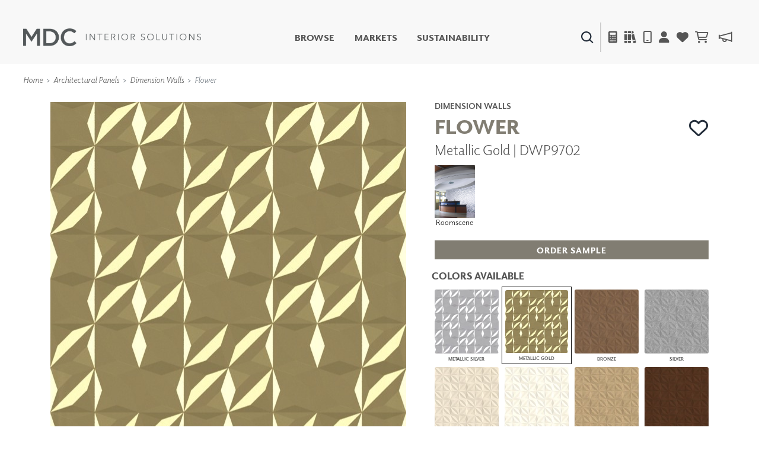

--- FILE ---
content_type: text/html; charset=utf-8
request_url: https://www.mdcwall.com/product/dimensional-panels/dwp9702
body_size: 164036
content:
<!DOCTYPE html>
<html lang="en-US">

<head>
    <meta charset="utf-8" />
    <meta name="viewport" content="width=device-width, initial-scale=1, shrink-to-fit=no" />
    <title>Wall Panels | Dimension Walls | Metallic Gold | DWP9702 - MDC Interior Solutions</title>
    
<link rel="canonical" href="https://www.mdcwall.com/product/dimensional-panels/dwp9702" />
<meta property="og:title" content="Flower | Metallic Gold | DWP9702" />
<meta property="og:image" content="https://cdn.mdcwall.com/assets/images/products/DWP9702.jpg?width=600" />


    <!-- SEO -->
    <meta property="og:locale" content="en_US" />
    <meta property="og:type" content="website" />
    <meta property="og:title" content="Wall Panels | Dimension Walls | Metallic Gold | DWP9702 - MDC Interior Solutions" />
    <meta property="og:url" content="https://www.mdcwall.com/" />
    <meta property="og:site_name" content="MDC Interior Solutions" />
    <meta name="twitter:card" content="summary_large_image" />
    <meta name="twitter:title" content="Wall Panels | Dimension Walls | Metallic Gold | DWP9702 - MDC Interior Solutions" />
    <!-- / SEO -->

    <link rel='dns-prefetch' href='//www.mdcwall.com' />
    <link rel='dns-prefetch' href='//images.mdcwall.com' />
    <link rel='dns-prefetch' href='//maxcdn.bootstrapcdn.com' />
    <link rel='dns-prefetch' href='//use.typekit.net' />
    <link rel='dns-prefetch' href='//stackpath.bootstrapcdn.com' />
    <link rel='dns-prefetch' href='//cdnjs.cloudflare.com' />
    <link rel='dns-prefetch' href='//code.jquery.com' />

    <!-- favicons -->
    <link rel="icon" href="/images/icons/favicons/MDC_Website2.0_Favicon_32x32.jpg" sizes="32x32">
    <link rel="icon" href="/images/icons/favicons/MDC_Website2.0_Favicon_128x128.jpg" sizes="128x128">
    <link rel="icon" href="/images/icons/favicons/MDC_Website2.0_Favicon_192x192.jpg" sizes="192x192">
    <link rel="shortcut icon" href="/images/icons/favicons/MDC_Website2.0_Favicon_196x196.jpg" sizes="196x196">
    <link rel="apple-touch-icon" href="/images/icons/favicons/MDC_Website2.0_Favicon_152x152.jpg" sizes="152x152">
    <link rel="apple-touch-icon" href="/images/icons/favicons/MDC_Website2.0_Favicon_167x167.jpg" sizes="167x167">
    <link rel="apple-touch-icon" href="/images/icons/favicons/MDC_Website2.0_Favicon_180x180.jpg" sizes="180x180">

    <link rel="preload" href="/css/site.min.css?v=LN99Ke8z-bm-sK5QZuZ4gxC7CxInZlfhaaS7MUuqIb4" as="style" onload="this.onload=null;this.rel='stylesheet'">
    <link rel="preload" href="https://use.typekit.net/gdo1fqh.css" as="style" onload="this.onload=null;this.rel='stylesheet'">
    <noscript>
        <link rel="stylesheet" href="/css/site.min.css">
        <link rel="stylesheet" href="https://use.typekit.net/gdo1fqh.css">
        <link rel="stylesheet" href="https://kit.fontawesome.com/42f8c501e2.css" crossorigin="anonymous">
    </noscript>
    <script src="https://kit.fontawesome.com/42f8c501e2.js" crossorigin="anonymous"></script>
    <script>
            (function (w) {
                "use strict"; if (!w.loadCSS) { w.loadCSS = function () { } }
                var rp = loadCSS.relpreload = {}; rp.support = (function () {
                    var ret; try { ret = w.document.createElement("link").relList.supports("preload") } catch (e) { ret = !1 }
                    return function () { return ret }
                })(); rp.bindMediaToggle = function (link) {
                    var finalMedia = link.media || "all"; function enableStylesheet() {
                        if (link.addEventListener) { link.removeEventListener("load", enableStylesheet) } else if (link.attachEvent) { link.detachEvent("onload", enableStylesheet) }
                        link.setAttribute("onload", null); link.media = finalMedia
                    }
                    if (link.addEventListener) { link.addEventListener("load", enableStylesheet) } else if (link.attachEvent) { link.attachEvent("onload", enableStylesheet) }
                    setTimeout(function () { link.rel = "stylesheet"; link.media = "only x" }); setTimeout(enableStylesheet, 3000)
                }; rp.poly = function () {
                    if (rp.support()) { return }
                    var links = w.document.getElementsByTagName("link"); for (var i = 0; i < links.length; i++) { var link = links[i]; if (link.rel === "preload" && link.getAttribute("as") === "style" && !link.getAttribute("data-loadcss")) { link.setAttribute("data-loadcss", !0); rp.bindMediaToggle(link) } }
                }; if (!rp.support()) { rp.poly(); var run = w.setInterval(rp.poly, 500); if (w.addEventListener) { w.addEventListener("load", function () { rp.poly(); w.clearInterval(run) }) } else if (w.attachEvent) { w.attachEvent("onload", function () { rp.poly(); w.clearInterval(run) }) } }
                if (typeof exports !== "undefined") { exports.loadCSS = loadCSS }
                else { w.loadCSS = loadCSS }
            }(typeof global !== "undefined" ? global : this))
    </script>
    <script></script>

    <!-- Global site tag (gtag.js) - Google Analytics -->
    <script async src="https://www.googletagmanager.com/gtag/js?id=UA-1913562-1"></script>
    <script>window.dataLayer = window.dataLayer || [];
        function gtag() { dataLayer.push(arguments); }
        gtag('js', new Date());
        gtag('config', 'UA-1913562-1');</script>

    

    <!--Include Bootstrap in <Head> to universalize functionality sitewide-->
    

    
        <script src="https://code.jquery.com/jquery-3.5.1.min.js" integrity="sha256-9/aliU8dGd2tb6OSsuzixeV4y/faTqgFtohetphbbj0=" crossorigin="anonymous"></script>
<script>(window.jQuery||document.write("\u003Cscript src=\u0022/lib/jquery/dist/jquery.min.js\u0022 integrity=\u0022sha256-9/aliU8dGd2tb6OSsuzixeV4y/faTqgFtohetphbbj0=\u0022 crossorigin=\u0022anonymous\u0022\u003E\u003C/script\u003E"));</script>
        <script src="https://unpkg.com/@popperjs/core@2.5.3/dist/umd/popper.min.js"></script>
        <script src="https://stackpath.bootstrapcdn.com/bootstrap/4.5.2/js/bootstrap.bundle.min.js"></script>
<script>(window.jQuery && window.jQuery.fn && window.jQuery.fn.modal||document.write("\u003Cscript src=\u0022/lib/bootstrap/dist/js/bootstrap.bundle.min.js\u0022\u003E\u003C/script\u003E"));</script>
    

    <!--image preload async functions must be rendered before images load-->
    <script>/* Preload Image */

        var preloadedImage = [];
        function preloadImage(url) {
            var img = new Image();
            img.src = url;
            preloadedImage.push(img);
        }

        /* JS Dependency */
        function whenAvailable(name, callback) {
            var interval = 10; // ms
            window.setTimeout(function () {
                if (window[name]) {
                    callback(window[name]);
                } else {
                    window.setTimeout(arguments.callee, interval);
                }
            }, interval);
        }</script>


</head>

<body class="product controler-product action-dimensional">
    <header>
        <nav class="navbar navbar-expand-md navbar-toggleable-md navbar-light box-shadow">
    <div class="container-fluid">
        <a class="navbar-brand" id="site-logo" title="MDC Interior Solutions" rel="home" href="/">
            <img src="/images/logos/MDC_Int_Solu_Logo_Horizontal_Gray.png?v=ubEKSWrGcptFUT1qSqfgcVSPsIUSGmgAzbAy5mD4tPk" width="300px" height="30px" alt="MDC Interior Solutions">
        </a>

        <div class="secondary-nav navbar-nav d-flex d-md-none">
            <div class="menu-item search-item">
                <a class="ss360-trigger"><img alt="Search" data-src="https://cdn.mdcwall.com/assets/images/home/ico-search-blue.svg" /></a>
            </div>
            <div class="menu-item">
                <span></span>
            </div>
            <div class="menu-item d-md-inline-flex mobile_safari">
                <button class="btn" type="button" data-toggle="modal" data-target="#calc_aio" style="color: #212529; background-color: transparent;">
                    <i class="fad fa-calculator"></i>
                </button>
            </div>
            <li class="menu-item">
                <a href="/product/dimensional-panels/dwp9702"><i class="fa fa-solid fa-books"></i></a>
            </li>
            <div class="menu-item">
                <a href="/account/details"><i class="fas fa-user"></i></a>
            </div>
            <div class="menu-item">
                <a href="/account/favorites">
                    <i class="fas fa-heart"></i>
                </a>
            </div>


            <div id="cartNavContainer" class="cartNavContainer menu-item d-md-inline-flex mx-auto">
                
    <li class="menu-item d-md-inline-flex cart-nav">
        <a href="/cart">
            <i class="far fa-shopping-cart"></i>
 <div class="cart_total" id="cart_total" style="padding-left:5px;"></div>        </a>

    </li>


            </div>

        </div>

        <button class="navbar-toggler" id="header_" type="button" data-toggle="collapse" data-target=".navbar-collapse" aria-controls="navbarSecondarySupportedContent" aria-expanded="false" aria-label="Toggle navigation">
            <span class="navbar-toggler-icon"></span>
        </button>


        <div id="navbarSecondarySupportedContent" class="primary-nav navbar-collapse collapse d-md-inline-flex flex-column flex-md-row">
            

            <ul id="menu-primary" class="navbar-nav flex-grow-1 d-flex flex-column d-md-inline-flex flex-md-row">
                <li class="menu-item no-link">
                    <a class="shop-nav" style="cursor: pointer;">Browse</a>
                    <div class="mega-menu d-md-none d-md-flex safarionly_">
                        <div class="upper-container">
                            <div>
                                <div class="row menu-row">
                                    <div class="col-12 col-md-4">
                                        <div class="row no-gutters">
                                            <div class="col-12">
                                                <a title="New Products" href="/product/newproducts">
                                                    <img class="d-none d-sm-flex img-fluid w-100" alt="New Products" data-src="https://cdn.mdcwall.com/assets/images/home/SMALL BANNER.jpg" />
                                                    <img class="d-flex d-sm-none img-fluid w-100" alt="New Products" data-src="https://cdn.mdcwall.com/assets/images/home/SMALL BANNER.jpg" />
                                                </a>
                                            </div>
                                        </div>
                                    </div>
                                    <div class="col-12 col-md-4">
                                        <div class="row no-gutters">
                                            <div class="col-12 col-md-5">
                                                <a class="section-title" title="Digital Studio" href="/digitalstudio/digital-studio">
                                                    <img class="d-none d-md-flex img-fluid w-100" alt="Digital Studio" data-src="/images/view/Navigation/Digital.jpg" />
                                                </a>
                                            </div>
                                            <div class="col-12 col-md-7">
                                                <ul>
                                                    <li>
                                                        <a class="section-title" title="Digital Studio" href="/digitalstudio/digital-studio"><i class="d-flex d-md-none fa fa-caret-right"></i>Digital Studio</a>
                                                        <ul class="sub d-none d-md-flex flex-column">
                                                            <li>
                                                                <a title="DIGITAL IMAGING" href="/digitalstudio/digital-imaging">
                                                                    <i class="fa fa-caret-right"></i> DIGITAL IMAGING
                                                                </a>
                                                            </li>
                                                            <li>
                                                                <a href="/art" title=" Art">
                                                                    <i class="fa fa-caret-right"></i> Art
                                                                </a>
                                                            </li>
                                                            <li>
                                                                <a href="/digitalstudio/living-well-murals" title="Living Well Murals">
                                                                    <i class="fa fa-caret-right"></i>Living Well Murals
                                                                </a>
                                                            </li>
                                                            <li>
                                                                <a href="/digitalstudio/digital-curated" title="Digital Curated">
                                                                    <i class="fa fa-caret-right"></i>Digital Curated
                                                                </a>
                                                            </li>
                                                        </ul>
                                                    </li>
                                                </ul>
                                            </div>
                                        </div>
                                    </div>
                                    <div class="col-12 col-md-4">
                                        <div class="row no-gutters">
                                            <div class="col-12 col-md-5">
                                                <a class="section-title" title="Paints and Finishes" href="/pattern/paints-finishes">
                                                    <img class="d-none d-md-flex img-fluid w-100" alt="Paints And Finishes" data-src="/images/view/Navigation/PaintsAndFinishes.jpg" />
                                                </a>
                                            </div>
                                            <div class="col-12 col-md-7">
                                                <ul>
                                                    <li>
                                                        <a class="section-title" title="Paints and Finishes" href="/pattern/paints-finishes"><i class="d-flex d-md-none fa fa-caret-right"></i>Paints &amp; Finishes</a>
                                                        <ul class="sub d-none d-md-flex flex-column">
                                                            <li>
                                                                <a title="LiquaPearl" href="/product/paints-finishes/lp1029">
                                                                    <i class="fa fa-caret-right"></i> LiquaPearl
                                                                </a>
                                                            </li>
                                                            <li>
                                                                <a title="Ceramic" href="/product/paints-finishes/cp3031">
                                                                    <i class="fa fa-caret-right"></i> Ceramic
                                                                </a>
                                                            </li>
                                                        </ul>
                                                    </li>
                                                </ul>
                                            </div>
                                        </div>
                                    </div>
                                </div>
                                <div class="row menu-row">
                                    <div class="col-12 col-md-4">
                                        <div class="row no-gutters">
                                            <div class="col-12 col-md-5">
                                                <a class="section-title" title="WALLCOVERINGS" href="/category/wall-covering">
                                                    <img class="d-none d-md-flex img-fluid w-100" alt="WALLCOVERINGS" data-src="/images/view/Navigation/MDC_Web_Wallcovering_Nav.jpg" />
                                                </a>
                                            </div>
                                            <div class="col-12 col-md-7">
                                                <ul>
                                                    <li>
                                                        <a class="section-title" title="WALLCOVERINGS" href="/category/wall-covering"><i class="d-flex d-md-none fa fa-caret-right"></i>WALLCOVERINGS</a>
                                                        <ul class="sub d-none d-md-flex flex-column">
                                                            <li>
                                                                <a title="TYPE II" href="/collection/type-ii">
                                                                    <i class="fa fa-caret-right"></i> TYPE II
                                                                </a>
                                                            </li>
                                                            <li>
                                                                <a title="SPECIALTY EFFECTS" href="/collection/specialty-effects">
                                                                    <i class="fa fa-caret-right"></i> SPECIALTY EFFECTS
                                                                </a>
                                                            </li>
                                                            <li>
                                                                <a title="TEXTILES" href="/collection/textiles">
                                                                    <i class="fa fa-caret-right"></i> TEXTILES
                                                                </a>
                                                            </li>
                                                            <li>
                                                                <a title="FLEXIBLE WALL PROTECTION" href="/collection/wall-protection">
                                                                    <i class="fa fa-caret-right"></i> WALL PROTECTION
                                                                </a>
                                                            </li>
                                                        </ul>
                                                    </li>
                                                </ul>
                                            </div>
                                        </div>
                                    </div>
                                    <div class="col-12 col-md-4">
                                        <div class="row no-gutters">
                                            <div class="col-12 col-md-5">
                                                <a class="section-title" title="Dry Erase" href="/collection/dry-erase">
                                                    <img class="d-none d-md-flex img-fluid w-100" alt="Dry Erase" data-src="/images/view/Navigation/Dry_Erase.jpg" />
                                                </a>
                                            </div>
                                            <div class="col-12 col-md-7">
                                                <ul>
                                                    <li>
                                                        <a class="section-title" title="Dry Erase" href="/collection/dry-erase"><i class="d-flex d-md-none fa fa-caret-right"></i>Dry Erase</a>
                                                        <ul class="sub d-none d-md-flex flex-column">
                                                            <li>
                                                                <a title="FUSE DRY ERASE PAINT" href="/dryerase/fuze-dry-erase-paint">
                                                                    <i class="fa fa-caret-right"></i> FUZE DRY ERASE PAINT
                                                                </a>
                                                            </li>
                                                            <li>
                                                                <a title="DRY ERASE WALL COVERING" href="/dryerase/wallcovering">
                                                                    <i class="fa fa-caret-right"></i> DRY ERASE WALL COVERING
                                                                </a>
                                                            </li>
                                                            <li>
                                                                <a title="GLASS" href="/dryerase/glass">
                                                                    <i class="fa fa-caret-right"></i> GLASS
                                                                </a>
                                                            </li>
                                                            <li>
                                                                <a title="CORK" href="/dryerase/cork">
                                                                    <i class="fa fa-caret-right"></i> CORK
                                                                </a>
                                                            </li>
                                                        </ul>
                                                    </li>
                                                </ul>
                                            </div>
                                        </div>
                                    </div>
                                    <div class="col-12 col-md-4">
                                        <div class="row no-gutters">
                                            <div class="col-12 col-md-5">
                                                <a class="section-title" title="Decor" href="/collection/decor">
                                                    <img class="d-none d-md-flex img-fluid w-100" alt="Decor" data-src="https://cdn.mdcwall.com/assets/images/Decor/menu-image.jpg" />
                                                </a>
                                            </div>
                                            <div class="col-12 col-md-7">
                                                <ul>
                                                    <li>
                                                        <a class="section-title" title="Decor" href="/collection/decor"><i class="d-flex d-md-none fa fa-caret-right"></i>Decor</a>
                                                        <ul class="sub d-none d-md-flex flex-column">
                                                            <li>
                                                                <a title="Mirrors" href="/decor/mirrors"><i class="fa fa-caret-right"></i> Mirrors</a>
                                                            </li>
                                                            <li>
                                                                <a title="Wall Art" href="/decor/wall-art"><i class="fa fa-caret-right"></i> Wall Art</a>
                                                            </li>
                                                            <li>
                                                                <a title="Accessories" href="/decor/accessories"><i class="fa fa-caret-right"></i> Accessories</a>
                                                            </li>
                                                            <li>
                                                                <a title="Furniture" href="/decor/accent-furniture"><i class="fa fa-caret-right"></i> Furniture</a>
                                                            </li>
                                                            <li>
                                                                <a title="Textiles" href="/decor/textiles"><i class="fa fa-caret-right"></i> Textiles</a>
                                                            </li>
                                                            <li>
                                                                <a title="Outdoor" href="/decor/outdoor"><i class="fa fa-caret-right"></i> Outdoor</a>
                                                            </li>
                                                        </ul>
                                                    </li>
                                                </ul>
                                            </div>
                                        </div>
                                    </div>
                                </div>
                                <div class="row menu-row">
                                    <div class="col-12 col-md-4">
                                        <div class="row no-gutters">
                                            <div class="col-12 col-md-5">
                                                <a class="section-title" title="Acoustic Solutions" href="/collection/acoustic-solutions">
                                                    <img class="d-none d-md-flex img-fluid w-100" alt="ACOUSTIC SOLUTIONS" data-src="/images/view/Navigation/Acoustic_Solutions.jpg" />
                                                </a>
                                            </div>
                                            <div class="col-12 col-md-7">
                                                <ul>
                                                    <li>
                                                        <a class="section-title" title="Acoustic Solutions" href="/collection/acoustic-solutions"><i class="d-flex d-md-none fa fa-caret-right"></i>ACOUSTIC SOLUTIONS</a>
                                                        <ul class="sub d-none d-md-flex flex-column">
                                                            <li>
                                                                <a title="ZINTRA" href="/acousticsolutions/explore-zintra">
                                                                    <i class="fa fa-caret-right"></i> ZINTRA
                                                                </a>
                                                            </li>
                                                            <li>
                                                                <a title="ACOUSTICAL RESOURCE" href="/pattern/acoustical-resource">
                                                                    <i class="fa fa-caret-right"></i> ACOUSTICAL WALLCOVERINGS
                                                                </a>
                                                            </li>
                                                            <li>
                                                                <a title="CLOUD SCULPTURES" href="/acousticsolutions/cloud-sculptures">
                                                                    <i class="fa fa-caret-right"></i> CLOUD SCULPTURES
                                                                </a>
                                                            </li>
                                                        </ul>
                                                    </li>
                                                </ul>
                                            </div>
                                        </div>
                                    </div>
                                    <div class="col-12 col-md-4">
                                        <div class="row no-gutters">
                                            <div class="col-12 col-md-5">
                                                <a class="section-title" title="Architectural Panels" href="/category/architectural-panels">
                                                    <img class="d-none d-md-flex img-fluid w-100" alt="Architectural Panels" data-src="/images/view/Navigation/Wall_Panels.jpg" />
                                                </a>
                                            </div>
                                            <div class="col-12 col-md-7">
                                                <ul>
                                                    <li>
                                                        <a class="section-title" title="Architectural Panels" href="/category/architectural-panels"><i class="d-flex d-md-none fa fa-caret-right"></i>Architectural Panels</a>
                                                        <ul class="sub d-none d-md-flex flex-column">
                                                            <li>
                                                                <a title="DIMENSION WALLS" href="/pattern/wall-panels/dimensionwalls">
                                                                    <i class="fa fa-caret-right"></i> DIMENSION WALLS
                                                                </a>
                                                            </li>
                                                            <li>
                                                                <a title="DIMENSION CEILINGS" href="/pattern/wall-panels/dimensionceilings">
                                                                    <i class="fa fa-caret-right"></i> DIMENSION CEILINGS
                                                                </a>
                                                            </li>
                                                            <li>
                                                                <a title="ARCHITECTURAL METALS" href="/collection/architectural-metals">
                                                                    <i class="fa fa-caret-right"></i> ARCHITECTURAL METALS
                                                                </a>
                                                            </li>
                                                            <li>
                                                                <a title="Door Skins" href="/pattern/wall-panels/door-skins">
                                                                    <i class="fa fa-caret-right"></i> DOOR SKINS
                                                                </a>
                                                            </li>
                                                            <li>
                                                                <a title="Woodland Architectural Panels" href="/pattern/wall-panels/woodland-architectural-panels">
                                                                    <i class="fa fa-caret-right"></i> WOODLAND ARCHITECTURAL PANELS
                                                                </a>
                                                            </li>
                                                            <li>
                                                                <a href="/pattern/wall-panels/megatextures" title="Mega Textures">
                                                                    <i class="fa fa-caret-right"></i> MEGA TEXTURES
                                                                </a>
                                                            </li>
                                                        </ul>
                                                    </li>
                                                </ul>
                                            </div>
                                        </div>
                                    </div>
                                    <div class="col-12 col-md-4">
                                        <div class="row no-gutters">
                                            <div class="col-12 col-md-5">
                                                <a class="section-title" title="Window Shades" href="/rollashade">
                                                    <img class="d-none d-md-flex img-fluid w-100" alt="Window Shades" data-src="https://cdn.mdcwall.com/assets/images/RollAShade/ras-hero.jpeg" />
                                                </a>
                                            </div>
                                            <div class="col-12 col-md-7">
                                                <ul>
                                                    <li>
                                                        <a class="section-title" title="Window Shades" href="/rollashade"><i class="d-flex d-md-none fa fa-caret-right"></i>Window Shades</a>
                                                        <ul class="sub d-none d-md-flex flex-column">
                                                            <li>
                                                                <a href="/rollashade/#products">
                                                                    <i class="fa fa-caret-right"></i> Plus+ Shades
                                                                </a>
                                                            </li>
                                                            <li>
                                                                <a href="/rollashade/#products">
                                                                    <i class="fa fa-caret-right"></i> Contract Plus+
                                                                </a>
                                                            </li>
                                                            <li>
                                                                <a href="/rollashade/#products">
                                                                    <i class="fa fa-caret-right"></i> Eclipse Automated Sun Control
                                                                </a>
                                                            </li>
                                                            <li>
                                                                <a href="/rollashade/#products">
                                                                    <i class="fa fa-caret-right"></i> Zipshade
                                                                </a>
                                                            </li>
                                                            <li>
                                                                <a href="/rollashade/#products">
                                                                    <i class="fa fa-caret-right"></i> Cable Guide
                                                                </a>
                                                            </li>
                                                        </ul>
                                                    </li>
                                                </ul>
                                            </div>
                                        </div>
                                    </div>
                                </div>
                            </div>
                        </div>
                        <div class="lower-container d-none d-md-flex justify-content-center">
                            <a title="Learn About All Solutions" href="/productsummary/acoustic-solutions">Learn About All Solutions</a>
                        </div>
                    </div>
                </li>

                <li class="menu-item">
                    <a title="Markets" href="/markets/workplace">Markets</a>
                </li>
                <li class="menu-item">
                    <a href="/sustainability/sustainable-commitment">Sustainability</a>
                </li>
                <li class="menu-item d-flex d-md-none"><a href="#" data-toggle="modal" data-target="#calc_aio">Calculator</i></a></li>
                <li class="menu-item d-flex d-md-none"><a href="/account/details">Account</a></li>
                <li class="menu-item d-flex d-md-none" target="_blank"><a href="https://news.mdcwall.com/">Blog</a></li>
            </ul>

            <div class="secondary-nav justify-content-center navbar-nav flex-grow-1 mobile-lower">
                <div class=" d-flex menu-item search-item d-none d-md-inline-flex">
                    <a class="ss360-trigger"><img src="https://cdn.mdcwall.com/assets/images/home/ico-search-blue.svg" alt="Search" /></a>
                </div>
                <div class="menu-item d-none d-md-inline-flex">
                    <span></span>
                </div>
                <div class="menu-item d-none d-md-inline-flex">
                    <a href="#" data-toggle="modal" data-target="#calc_aio"><i class="fad fa-calculator"></i></a>
                </div>
                <div class="menu-item d-none d-md-inline-flex">
                    <a href="/brochures"><i class="fa fa-solid fa-books"></i></a>
                </div>
                <div class="menu-item d-none d-md-inline-flex">
                    <a href="/home/find-representative"><i class="far fa-mobile"></i></a>
                </div>
                <div class="menu-item d-none d-md-inline-flex">
                    <a href="/account/details"><i class="fas fa-user"></i></a>
                </div>
                <div class="menu-item d-none d-md-inline-flex">
                    <a href="/account/favorites">
                        <i class="fas fa-heart"></i>
                    </a>
                </div>
                <div id="cartNavContainer" class="cartNavContainer menu-item d-none d-md-inline-flex mx-auto">
                    
    <li class="menu-item d-md-inline-flex cart-nav">
        <a href="/cart">
            <i class="far fa-shopping-cart"></i>
 <div class="cart_total" id="cart_total" style="padding-left:5px;"></div>        </a>

    </li>


                </div>
                <div class="menu-item d-none d-md-inline-flex">
                    <a href="https://news.mdcwall.com/">
                        <i class="far fa-megaphone"></i>
                    </a>
                </div>
            </div>
            <div class="lower-container d-flex d-md-none justify-content-center">
                <a title="Learn About All Solutions" href="/productsummary/acoustic-solutions">Learn About All Solutions</a>
            </div>
        </div>
    </div>
</nav>

<nav class="toggle-search active d-none">
    <div class="container-fluid">

        <div class="row align-items-center">
            <div class="col-sm-2"></div>
            <div class="col-sm-8 d-inline-flex form-col">
                <div class="col-9 col-sm-10">
                    <input name="searchQuery" type="text" class="form-control" />
                </div>
                <div class="col-3 col-sm-2">
                    <button type="submit" class="btn primary">SEARCH</button>
                </div>
            </div>
            <div class="col-sm-2"></div>
        </div>

    </div>
</nav>


<section class="cm-popup-container" role="region" aria-label="Calculator Popup">
    <!-- the script REQUIRES CalcMode to be set on EVERY page this is called. -->
    <div class="portfolio-modal modal fade" id="calc_aio" tabindex="-1" role="dialog" aria-hidden="true" aria-labelledby="how-much-1">
        <!-- for aria use PopUpHeader-->
        <div class="modal-dialog cm-modal-dialog" role="document" style="width: 100%;">
            <div class="modal-content cm-content">
                <div class="modal-body" style="width: 100%;">
                    <button type="button" class="close" data-dismiss="modal" aria-label="Close">
                        <span class="cm-close-x" aria-hidden="true"><img class="img-fluid" alt="Close" data-src="/images/icons/mdc-close.png" /></span> <!-- a big X is the multiplication symbol -->
                    </button>
                    <script>$(document).ready(function () {
        $("#wall_row").show();
        $("#paint_row").hide();
        $("#digital_row").hide();
        $("#dimension_row").hide();




        $('input[type=radio][name=calcoptions]').change(function () {

            if (this.value == 'wallcovering') {
                $("#paint_row,#digital_row,#dimension_row").hide('fast', function () {
                    $("#wall_row").fadeIn("fast");
                });

            }
            if (this.value == 'paint') {
                $("#wall_row,#digital_row,#dimension_row").hide('fast', function () {
                    $("#paint_row").fadeIn("fast");
                });

            }
            if (this.value == 'digital') {
                $("#wall_row,#paint_row,#dimension_row").hide('fast', function () {
                    $("#digital_row").fadeIn("fast");
                });
            }
            else if (this.value == 'dimension') {
                $("#wall_row,#paint_row,#digital_row").hide('fast', function () {
                    $("#dimension_row").fadeIn("fast");
                });

            }
        });

    });


    function show(id) {



    }</script>
<div id="intro_row" class="row justify-content-center" style="">

    <div id="wallcoveringsContent">
        <div class="col-12 text-center">
            <h2 id="how-much-1" class="text-white" style="font-size:32px;">HOW MUCH DO I NEED?</h2>
        </div>
    </div>
    <hr />
</div>

<div id="nav_row" class="row justify-content-center" style="">
    <div class="btn-group btn-group-lg btn-group-toggle" data-toggle="buttons">
        <label class="btn btn-lg btn-light active">
            <input type="radio" name="calcoptions" id="option1" autocomplete="off" value="wallcovering" checked> Wallcovering
        </label>
        <label class="btn btn-lg btn-light">
            <input type="radio" name="calcoptions" id="option4" autocomplete="off" value="digital"> Digital
        </label>
        <label class="btn btn-lg btn-light">
            <input type="radio" name="calcoptions" id="option2" autocomplete="off" value="dimension"> Dimension Panels
        </label>
        <label class="btn btn-lg btn-light">
            <input type="radio" name="calcoptions" id="option3" autocomplete="off" value="paint"> Paint
        </label>
    </div>
</div>
    <hr />


<div id="wall_row" class="row" style="">
    <script>$(document).ready(function () {
        AIOwallcoveringsInit();
        wallCalcInPage = true;
    });

    var AIOtabSelected = "wallcoverings";

    var AIOwallcoveringsInit = function () {

        var prodType = $('#wallProdType').val();
        $('#wallProdType').on('change', function () {

            prodType = this.value;
            updateAIOCalculated();
        });

        var sqFoot = $('#wallSqFtField').val();
        $("#wallSqFtField")
            .focus(function () {
                document.getElementById("wallPerimeterField").value = "";
                document.getElementById("wallHeightField").value = "";
                perimeter = 0;
                height = 0;

                $('input[value="wallSqFt"]').attr('checked', true);
                usedFields = "wallSqFt";
                updateAIOCalculated();
            })
            .keyup(function () {
                sqFoot = this.value;
                updateAIOCalculated();
            });

        var perimeter = $('#wallPerimeterField').val();
        $("#wallPerimeterField")
            .focus(function () {
                document.getElementById("wallSqFtField").value = "";
                sqFoot = 0;

                $('input[value="wallHeight"]').attr('checked', true);
                usedFields = "wallHeight";
                updateAIOCalculated();
            })
            .keyup(function () {
                perimeter = this.value;
                updateAIOCalculated();
            });

        var height = $('#wallHeightField').val();
        $("#wallHeightField")
            .focus(function () {
                document.getElementById("wallSqFtField").value = "";
                sqFoot = 0;

                $('input[value="wallHeight"]').attr('checked', true);
                usedFields = "wallHeight";
                updateAIOCalculated();
            })
            .keyup(function () {
                height = this.value;
                updateAIOCalculated();
            });

        var usedFields = $('input[name="wallSqFtType"]:checked').val();
        $('input[name="wallSqFtType"]').change(function () {
            usedFields = this.value;
            updateAIOCalculated();
        });

        var updateAIOCalculated = function () {

            var val = (usedFields == "wallHeight") ? perimeter * height : sqFoot;

            val = Math.ceil((val / (prodType)))
            if (isNaN(val) || val == 0 || val === Infinity) {
                $("#wcCalculated_AIO").html(" <span>---</span>");
            } else {
                $("#wcCalculated_AIO").html(val + " <span style='font-size:14pt'>yards</span>");
            }
        };
        updateAIOCalculated();

    };
</script>

<div class="text-block text-center" id="cm-input-div">
    <div id="calculatorPopUp" left: 258px;">
        <div class="row">
            <div class="col-sm">
                <div class="calcSection">
                    <label class="text-white" style="padding:10px;">Width</label>
                    <div class="form-group">
                        <div class="cm-select-div">
                            <select name="wallProdType" class="cm-select-dd w-100" id="wallProdType">
                                <option value="" selected disabled hidden>Select Width</option>
                                <option value="12">54" wide</option>
                                <option value="9">39" wide</option>
                                <option value="8">36" wide</option>
                                <option value="6">27" wide</option>
                            </select>
                        </div>
                    </div>
                </div>
            </div>
        </div>
        <br />
        <div class="row">
            <div class="col-md d-flex justify-content-center">
                <div class="calcSection">
                    <label id="dwallSqFtField" class="text-white d-flex justify-content-center" style="padding:10px;">
                        Square Footage
                    </label>
                    <input id="wallSqFtField" style="font-size:large;" type="text" class="form-control inputField" aria-label="Large" aria-describedby="inputGroup-sizing-sm">
                    <div class="flex-row d-flex justify-content-center" style="padding:5%;">
                        <h1>OR</h1>
                    </div>
                    <div class="row">
                        <div class="col-sm-6">
                            <div class="cm-input-wrapper">
                                <label id="dwallPerimeterField" class="text-white d-flex justify-content-center" style="padding:10px;">
                                    Height (feet)
                                </label>
                                <input id="wallPerimeterField" style="font-size:large;" class="form-control inputField" />
                            </div>
                        </div>
                        <div class="col-sm-6">
                            <div class="cm-input-wrapper">
                                <label id="dwallHeightField" class="text-white d-flex justify-content-center" style="padding:10px;">
                                    Width (feet)
                                </label>
                                <input id="wallHeightField" style="font-size:large;" class="form-control inputField" />
                            </div>
                        </div>
                    </div>
                </div>
            </div>
        </div>
    </div>
    <div class="row">
        <div class="col-sm">

            <div class="calcSection">
                <br>
                <h1 class="display-2">
                    <strong style="font-size: 72px!important;">
                        <span id="wcCalculated_AIO" class="text-white">
                            0
                            <span>linear yards</span>
                        </span>
                    </strong>
                </h1>
                <br>
                <span class="text-white"><strong style="font-size: small; font-style:italic;">This calculation is rounded up to nearest yard and includes a recommended 10% waste factor. Installers should be aware of pattern, width, and match before submitting final figures.</strong></span>
            </div>
        </div>
    </div>

</div>

</div>
<div id="digital_row" class="row">
    
<script>$(document).ready(function () {
        AIOdigitalInit();
        digitalCalcInPage = true;
    });

    var AIOdigitalInit = function () {
        var digitalProdType = $('#digitalProdType').val();
       
        var width = $('#digitalWidthField').val();
        var height = $('#digitalHeightField').val();
        var res = $('#digitalResolutionField').val();
        var digitalUpdateCalculated = function () {
            if (digitalProdType == "inches") {

                var wval = Math.ceil((width / 50) * res);
                var hval = Math.ceil((height / 50) * res);
                if (isNaN(wval) || isNaN(hval) || isNaN(res)) {
                    $('#digitalMessage').html("please check input");
                    $('#digitalCalculated').html("<span id='digitalCalculatedUnits' style='font-size:16px'> --- </span> ");
                } else {
                    $('#digitalMessage').html("maximum estimate output size should be:");
                    $('#digitalCalculated').html(wval + "<span id='digitalCalculatedUnits' style='font-size:16px'> in.</span> x " + hval + "<span id='digitalCalculatedUnits' style='font-size:16px'> in.</span>");

                }
            }
            else if (digitalProdType == "pixels") {
                var wval = Math.ceil(width / 50);
                var hval = Math.ceil(height / 50);


                if (isNaN(wval) || isNaN(hval)) {
                    $('#digitalMessage').html("please check input");
                    $('#digitalCalculated').html("<span id='digitalCalculatedUnits' style='font-size:16px'> --- </span> ");
                }
                else {
                $('#digitalMessage').html("maximum estimate output size should be:");
                $('#digitalCalculated').html(wval + "<span id='digitalCalculatedUnits' style='font-size:16px'> in.</span> x " + hval + "<span id='digitalCalculatedUnits' style='font-size:16px'> in.</span>");
            }
            }
            else if (digitalProdType == "backwards") {
                var wval = Math.ceil(50 * width / 300);
                var hval = Math.ceil(50 * height / 300);

                if (isNaN(wval) || isNaN(hval)) {

                    $('#digitalMessage').html("please check input");
                    $('#digitalCalculated').html("<span id='digitalCalculatedUnits' style='font-size:16px'> --- </span> ");
                    $('#digitalCalculatedDPI').hide();


                } else {
                    $('#digitalMessage').html("the minimum image size should be:");
                    $('#digitalCalculated').html(wval + "<span id='digitalCalculatedUnits' style='font-size:16px'> in.</span> x " + hval + "<span id='digitalCalculatedUnits' style='font-size:16px'> in.</span>");
                }
                }
        }
        var updateDigitalLabels = function (b) {
            if (digitalProdType == "inches") {
                $('#dWidthUnits').html(" (in)");
                $('#dHeightUnits').html(" (in)");
                $('#digitalResolutionField').show();
                $('#digitalResolution').show();
                $('#digitalCalculatedDPI').hide();
                $('#digitalCalculatedUnits').html(' in.');
            }
            else if (digitalProdType == "pixels") {
                $('#dWidthUnits').html(" (px)");
                $('#dHeightUnits').html(" (px)");
                $('#digitalResolutionField').hide();
                $('#digitalResolution').hide();
                $('#digitalCalculatedDPI').hide();
                $('#digitalCalculatedUnits').html(' in.');
            }
            else if (digitalProdType == "backwards") {
                $('#dWidthUnits').html(" (in)");
                $('#dHeightUnits').html(" (in)");
                $('#digitalResolutionField').hide();
                $('#digitalResolution').hide();
                $('#digitalCalculatedDPI').show();
                $('#digitalCalculatedUnits').html(' in.');
            }
        }
        updateDigitalLabels();
        digitalUpdateCalculated();
        $('#digitalProdType').change(function () {
            digitalProdType = this.value;
            updateDigitalLabels();
            digitalUpdateCalculated();
        });
        $("#digitalWidthField")
            .keyup(function () {
                width = this.value;
                digitalUpdateCalculated();
            });
        $("#digitalHeightField")
            .keyup(function () {
                height = this.value;
                digitalUpdateCalculated();
            });
        $("#digitalResolutionField")
            .change(function () {
                res = $(this).val();
                digitalUpdateCalculated();
            });
    }
        </script>


                        <div class="text-block text-center" id="cm-input-div">


                            <div id="calculatorPopUp" left: 258px;">

                            <div class="row">
                                <div class="col-sm">
                                    <div class="calcSection">
                                        <div class="form-group">
                                            <div class="cm-select-div">
                                                <label id="dselectLabel" class="text-white d-flex justify-content-center" style="padding:10px;">
                                                    Select Option
                                                </label>
                                                <select name="digitalProdType" class="cm-select-dd w-100" id="digitalProdType">
                                                    <option value="" selected disabled hidden>Select Option</option>
                                                    <option value="inches">input image size in inches</option>
                                                    <option value="pixels">input image size in pixels</option>
                                                    <option value="backwards">input mural dimensions (in inches)</option>
                                                </select>
                                            </div>
                                        </div>
                                    </div>
                                </div>
                            </div>
                            <br />
                            <div class="row">
                                <div class="col-md d-flex justify-content-center">
                                    <div class="calcSection">
                                        <div class="cm-input-wrapper">
                                            <div id="digitalResolution">
                                                <label id="digitalResolutionLabel" class="text-white d-flex justify-content-center" style="padding:10px;">
                                                    Resolution(dpi)
                                                </label>
                                                <select id="digitalResolutionField" class="cm-select-dd" style="width: 130px;">
                                                    <option value="" selected disabled hidden>Select Option</option>
                                                    <option value="300">300</option>
                                                    <option value="150">150</option>
                                                    <option value="72">72</option>
                                                    <option value="50">50</option>
                                                </select>
                                                <br />
                                            </div>
                                            </div>
                                        <div class="row" style="padding-top:5%;">

                                            <div class="col-sm-6">
                                                <div class="cm-input-wrapper">
                                                    <label id="dWidthLabel" class="text-white d-flex justify-content-center" style="padding:10px;">
                                                        Width
                                                    </label>
                                                    <input id="digitalWidthField" style="font-size:large;" class="form-control inputField" />
                                                </div>
                                            </div>
                                            <div class="col-sm-6">
                                                <div class="cm-input-wrapper">
                                                    <label id="dHeightLabel" class="text-white d-flex justify-content-center" style="padding:10px;">
                                                        Height
                                                    </label>
                                                    <input id="digitalHeightField" style="font-size:large;" class="form-control inputField" />
                                                </div>
                                            </div>
                                        </div>
                                        </div>
                                    </div>
                            </div>

                            <br>

                            <div class="row" >
                                <div class="col-sm d-flex justify-content-center" >
                                    <div class="calcSection text-white" style="width: 230px; padding-top:5%;">
                                        <h1 id="digitalMessage" style="padding-bottom: 25px;">maximum estimate output size should be:</h1>

                                        <strong style="font-size: 36px!important;">

                                            <span id="digitalCalculated" style="font-size:36px;">---<span id="digitalCalculatedUnits" style="font-size:16px"> </span> <span id="digitalCalculatedUnits" style="font-size:16px"> </span></span>
                                        </strong>
                                       
                                        <div id="digitalCalculatedDPI" style="display: none;">at 300dpi</div>
                                        <br>
                                        <p class="text-white" style="padding-top:25px; font-size: small; font-style:italic;">*Actual output may vary depending on image content, quality and clarity.  Please contact your MDC Studio representative to confirm calculations.</p>
                                    </div>
                                </div>
                            </div>

                        </div>
                            </div>
        
</div>
<div id="dimension_row" class="row">
    

<script>$(document).ready(function () {
        AIOdimensionInit();
        DimensionCalcInPage = true;
    });







    var tabSelected = "dimension";
  

    var AIOdimensionInit = function () {
        var prodType = null;

        $('#dimensionProductType').on('change', function () {
            $('#area_row').fadeIn('slow');
            if (document.getElementById("dimensionProductType").value == "Wall") {
                $("#dimensionwall_row").show();
                $("#dimensionceiling_row").hide();
                prodType = $('#dimensionArea').val();
                updateCalculated();
            }
            if (document.getElementById("dimensionProductType").value =="Ceiling") {
                $("#dimensionwall_row").hide();
                $("#dimensionceiling_row").show();
                prodType = $('#dimensionAreac').val();
                updateCalculated();

            }


        });


       
        $('#dimensionArea').on('change', function () {

            prodType = this.value;
            //alert(prodType);

            updateCalculated();
        });

       
        $('#dimensionAreac').on('change', function () {

            prodType = this.value;
            //alert(prodType);

            updateCalculated();
        });

        var sqFoot = $('#dimensionSqFtField').val();
        $("#dimensionSqFtField")
            .focus(function () {
                document.getElementById("dimensionPerimeterField").value = "";
                document.getElementById("dimensionHeightField").value = "";
                perimeter = 0;
                height = 0;

                $('input[value="dimensionSqFt"]').attr('checked', true);
                usedFields = "dimensionSqFt";
                updateCalculated();
            })
            .keyup(function () {
              
                    sqFoot = this.value;
                
                //console.log(this.value);
                updateCalculated();
            });

        var perimeter = $('#dimensionPerimeterField').val();
        $("#dimensionPerimeterField")
            .focus(function () {
                document.getElementById("dimensionSqFtField").value = "";
                sqFoot = 0;

                $('input[value="dimensionPerimeterHeight"]').attr('checked', true);
                usedFields = "dimensionPerimeterHeight";
                updateCalculated();
            })
            .keyup(function () {
              
                    perimeter = this.value;
                
                //console.log(this.value);
                updateCalculated();
            });


        var height = $('#dimensionHeightField').val();
        $("#dimensionHeightField")
            .focus(function () {
                document.getElementById("dimensionSqFtField").value = "";
                sqFoot = 0;

                $('input[value="dimensionPerimeterHeight"]').attr('checked', true);
                usedFields = "dimensionPerimeterHeight";
                updateCalculated();
            })
            .keyup(function () {
                //console.log(this.value);

                height = this.value;
                
                updateCalculated();
            });

        var usedFields = $('input[name="dimensionSqFtType"]:checked').val();
        $('input[name="dimensionSqFtType"]').change(function () {
            usedFields = this.value;
            //console.log(this.value);
            updateCalculated();
        });



        var updateCalculated = function () {
            //console.log(usedFields);
            //alert("updating");
            var val = (usedFields == "dimensionPerimeterHeight") ? perimeter * height : sqFoot;

            val = Math.ceil((val / (prodType)))
            if (isNaN(val) || val == 0 || val === Infinity) {
                $("#dimensionCalculated").html(" <span>---</span>");
            } else {
                $("#dimensionCalculated").html(val + " <span style='font-size:14pt'>Panels</span>");
            }
        };
        updateCalculated();

    };</script>







                    <div class="text-block text-center" id="cm-input-div">



                        <div id="calculatorPopUp" left: 258px;">

                            <div class="row" id="dimension_id">
                                <div class="col-sm">
                                    <div class="calcSection">
                                        <div class="form-group">
                                            <div class="cm-select-div">
                                                <label id="dimensionProductLabel" class="text-white d-flex justify-content-center" style="padding:10px;"> Select Product </label>
                                                <select name="dimensionProductType" class="cm-select-dd w-100" id="dimensionProductType">
                                                    <option value="" selected disabled hidden>Select Product</option>
                                                    <option value="Wall">Wall</option>
                                                    <option value="Ceiling">Ceiling</option>
                                                </select>
                                            </div>
                                        </div>
                                    </div>
                                </div>
                            </div>

                            <div class="" id="area_row" style="display:none;">
                                <div class="row" id="dimensionwall_row" style="display:block;">
                                    <div class="col-sm">
                                        <div class="calcSection">
                                            <label class="text-white d-flex justify-content-center" style="padding:10px;">Panel Size</label>
                                            <div class="form-group">
                                                <div class="cm-select-div">
                                                    <select name="dimensionArea" class="cm-select-dd w-100" id="dimensionArea">
                                                        <option value="0" disabled hidden>Select Size</option>
                                                        <option value="32" selected>4' x 8'</option>
                                                        <option value="40">4' x 10'</option>
                                                    </select>
                                                </div>
                                            </div>
                                        </div>
                                    </div>
                                </div>
                                <div class="row" id="dimensionceiling_row" style="display:none;">
                                    <div class="col-sm">
                                        <div class="calcSection">
                                            <label class="text-white d-flex justify-content-center" style="padding:10px;">Panel Size</label>
                                            <div class="form-group">
                                                <div class="cm-select-div">
                                                    <select name="dimensionAreac" class="cm-select-dd w-100" id="dimensionAreac">
                                                        <option value="0" selected disabled hidden>Select Size</option>
                                                        <option selected value="4">2' x 2'</option>
                                                        <option value="8">2' x 4'</option>
                                                    </select>
                                                </div>
                                            </div>
                                        </div>
                                    </div>
                                </div>
                                <br />

                            </div>
                            <div class="row">
                                <div class="col-md d-flex justify-content-center">
                                    <div class="calcSection">

                                        <label id="ddimensionSqFtField" class="text-white d-flex justify-content-center" style="padding:10px;">
                                            Square Footage
                                        </label>
                                        <input id="dimensionSqFtField" style="font-size:large;" type="text" class="form-control inputField" aria-label="Large" aria-describedby="inputGroup-sizing-sm">
                                        <div class="flex-row d-flex justify-content-center" style="padding:5%;"> <h1>OR</h1></div>
                                        <div class="row">

                                            <div class="col-sm-6">
                                                <div class="cm-input-wrapper">
                                                    <label id="ddimensionPerimeterField" class="text-white d-flex justify-content-center" style="padding:10px;">
                                                        Height (feet)
                                                    </label>
                                                    <input id="dimensionPerimeterField" style="font-size:large;" class="form-control inputField" />
                                                </div>
                                            </div>
                                            <div class="col-sm-6">
                                                <div class="cm-input-wrapper">
                                                    <label id="ddimensionHeightField" class="text-white d-flex justify-content-center" style="padding:10px;">
                                                        Width (feet)
                                                    </label>
                                                    <input id="dimensionHeightField" style="font-size:large;" class="form-control inputField" />
                                                </div>
                                            </div>
                                        </div>
                                    </div>
                                </div>



                            </div>
                        </div>
                        <div class="row">
                            <div class="col-sm">

                                <div class="calcSection">
                                    <br>
                                    <h1 class="display-2">
                                        <strong style="font-size: 72px!important;">
                                            <span id="dimensionCalculated" class="text-white">
                                                0
                                                <span>yards</span>

                                            </span>
                                            </strong>
                                    </h1>
                                    <br>
                                    <span class="text-white">
                                    <strong style="font-size: small; font-style:italic;">
                                        This calculation is an approximation. Review installation instructions and verify dimensions before submitting final figures. Please review product detail pages to confirm panel size is available for desired pattern.
                                         </strong>
                                    </span>
                                </div>
                            </div>
                        </div>





                    </div><!-- end CalcOutput -->

   
</div>
<div id="paint_row" class="row">
    <script>
    $(document).ready(function () {
        AIOpaintInit();
        PaintCalcInPage = true;
    });


    var AIOpaintInit = function () {
        var prodType = $('#paintProdType').val();
        var sqFoot = $('#paintSqFtField').val();
        var perimeter = $('#paintPerimeterField').val();
        var height = $('#paintHeightField').val();
        var usedFields = $('input[name="paintSqFtType"]:checked').val();
        var updateCalculated = function () {

            var val = (usedFields == "paintPerimeterHeight") ? perimeter * height : sqFoot;
            var prodSplit = prodType.split(":");
            val = Math.ceil((val / (prodSplit[0])))

            if (prodSplit[2] != null) {
                var val2 = (usedFields == "paintPerimeterHeight") ? perimeter * height : sqFoot;
                val2 = Math.ceil((val2 / (parseInt(prodSplit[0]) + 25)))
            }


            if (isNaN(val) || val == 0 || val === Infinity) {
                $("#paintCalculated").html(" <span>---</span>");
                $("#paintCalculatedUnits").html("");

            } else {

                if (prodSplit[2] != null) {
                    $("#paintsCalculated").html(val);
                    $("#paintsCalculatedUnits").html(prodSplit[1]);

                    $("#paintSlateFXCalculated").html(val2);
                    $("#paintSlateFXCalculatedUnits").html(prodSplit[1]);


                } else {
                    $("#paintCalculated").html(val);
                    $("#paintCalculatedUnits").html(prodSplit[1]);
                }
            }
        };



        updateCalculated();
        $('#paintProdType').change(function () {
            prodType = this.value;
            updateCalculated();
        });
        $("#paintSqFtField")
            .focus(function () {
                document.getElementById("paintPerimeterField").value = "";
                document.getElementById("paintHeightField").value = "";
                perimeter = 0;
                height = 0;


                $('input[value="ptSqFoot"]').attr('checked', true);
                usedFields = "ptSqFoot";
                updateCalculated();
            })
            .keyup(function () {
                sqFoot = this.value;
                updateCalculated();
            });
        $("#paintPerimeterField")
            .focus(function () {
                document.getElementById("paintSqFtField").value = "";
                sqFoot = 0;
                $('input[value="paintPerimeterHeight"]').attr('checked', true);
                usedFields = "paintPerimeterHeight";
                updateCalculated();
            })
            .keyup(function () {
                perimeter = this.value;
                updateCalculated();
            });
        $("#paintHeightField")
            .focus(function () {
                document.getElementById("paintSqFtField").value = "";
                sqFoot = 0;

                $('input[value="paintPerimeterHeight"]').attr('checked', true);
                usedFields = "paintPerimeterHeight";
                updateCalculated();
            })
            .keyup(function () {
                height = this.value;
                updateCalculated();
            });
        $('input[name="paintSqFtType"]').change(function () {
            usedFields = this.value;
            updateCalculated();
        });
    }


    function checkSlateFX(o) {
        //console.log(nameSelect);

        if (o) {
            slateOptionValue = document.getElementById("paint-fx").value;

            if (slateOptionValue == o.value) {
                $("#paintCalc_row").hide();
                $("#paintSlateFX_row").show();
            }
            else {
                $("#paintCalc_row").show();
                $("#paintSlateFX_row").hide();
            }
        }
        else {
            $("#paintCalc_row").show();
            $("#paintSlateFX_row").hide();

        }

    }

</script>


<div class="text-block text-center" id="cm-input-div">



    <div id="calculatorPopUp" left: 258px;">


        <div class="row">
            <div class="col-sm">
                <div class="calcSection">
                    <label class="text-white" style="padding:10px;">Select Product</label>
                    <div class="form-group">
                        <div class="cm-select-div">
                            <select name="paintProdType" class="cm-select-dd w-100" id="paintProdType" onchange="checkSlateFX(this);">
                                <option id="paint-d" name="paintProdType" value="0:gallons" hidden selected>Select Product</option>
                                <option id="paint-lp" name="paintProdType" value="200:gallons">LiquaPearl</option>
                                <option id="paint-cp" name="paintProdType" value="400:gallons">Ceramic</option>
                            </select>
                        </div>
                    </div>
                </div>
            </div>
        </div>

    </div>


    <div class="row">
        <div class="col-md d-flex justify-content-center">

            <div class="calcSection">

                <label id="dpaintSqFtField" class="text-white d-flex justify-content-center" style="padding:10px;">
                    Square Footage
                </label>
                <input id="paintSqFtField" style="font-size:large;" type="text" class="form-control inputField" aria-label="Large" aria-describedby="inputGroup-sizing-sm">
                <div class="flex-row d-flex justify-content-center" style="padding:5%;">
                    <h1>OR</h1>
                </div>
                <div class="row">

                    <div class="col-sm-6">
                        <div class="cm-input-wrapper">
                            <label id="dpaintPerimeterField" class="text-white d-flex justify-content-center" style="padding:10px;">
                                Height (feet)
                            </label>
                            <input id="paintPerimeterField" style="font-size:large;" class="form-control inputField" />
                        </div>
                    </div>
                    <div class="col-sm-6">
                        <div class="cm-input-wrapper">
                            <label id="dpaintHeightField" class="text-white d-flex justify-content-center" style="padding:10px;">
                                Width (feet)
                            </label>
                            <input id="paintHeightField" style="font-size:large;" class="form-control inputField" />
                        </div>
                    </div>
                </div>
            </div>


        </div>
    </div>
    <div class="row">
        <div class="col-sm d-flex justify-content-center " style="display:none;">
            <div class="calcSection" id="paintCalc_row" style="padding:5%; width: 230px;">
                <strong style="font-size: 72px!important;">
                    <span id="paintCalculated" class="text-white">0</span>
                    <span id="paintCalculatedUnits" class="text-white" style="font-size: large;">kits</span>
                </strong>
                <br />
            </div>
        </div>
    </div>

    <div class="paintSlateFX_row row" id="paintSlateFX_row" style="display:none;">
        <div class="col-sm d-flex justify-content-center">

            <div class="calcSection" style="padding:5%; width: 230px;">
                <div id="base_calcu" style="padding-top: 5%;padding-bottom: 5%;">

                    <span id="fx" class="text-white" style="font-style: italic;">Base</span>
                    <br />
                    <strong style="font-size: 36px!important;">
                        <span id="paintsCalculated" class="text-white"></span>
                        <span id="paintsCalculatedUnits" class="text-white" style="font-size: 24px;"></span>
                    </strong>
                </div>
                <hr>
                <div id="fx_calcu" style="padding-top: 5%;">

                    <span id="fx" class="text-white" style="font-style: italic;">Effect</span>
                    <br />
                    <strong style="font-size: 36px!important;">

                        <span id="paintSlateFXCalculated" class="text-white"></span>
                        <span id="paintSlateFXCalculatedUnits" class="text-white" style="font-size: 24px;"></span>
                    </strong>
                </div>
                <br />
            </div>
        </div>
    </div>
    <div class="row">

        <p class="text-white"><strong style="font-size: small; font-style:italic;">Calculations are based on estimated maximum coverage rates. Actual rates may vary depending on substrate and installer. </strong></p>


    </div>
</div>

</div>

                </div> <!-- end modal body-->
            </div>
        </div>
    </div>
</section>

<script>
    $(document).ready(function () {
        $(document).click(function (event) {
            var clickover = $(event.target);
            var _opened = $(".navbar-collapse").hasClass("show");
            if (_opened === true && !clickover.hasClass("navbar-toggler")) {
                $(".navbar-toggler").click();
            }
        });
    });
</script>

<script>
    $(".button").click(function (e) {
        $(".dropdown").show();
        e.stopPropagation();
    });

    $(document).click(function (e) {
        $(".dropdown").hide();
        $("li").removeClass("activeNav");
    });
</script>

<style>

</style>
        <nav class="navbar d-none d-md-flex breadcrumb-nav" aria-label="breadcrumb">
            <div class="row no-gutters">
                
<ol class="breadcrumb">
    <li class="breadcrumb-item"><a href="/">Home</a></li>
    <li class="breadcrumb-item"><a href="/category/architectural-panels">Architectural Panels</a></li>
    <li class="breadcrumb-item"><a href="/pattern/wall-panels/dimensionwalls">Dimension Walls</a></li>
    <li class="breadcrumb-item text-capitalize active" aria-current="page">Flower</li>
</ol>

            </div>
        </nav>
        
    </header>
    



        <div class="flex-wrapper">
            <main role="main">
                



<section role="region" class="product-selection details" aria-label="Flower Selection">
    <div class="container">
        <div class="row no-gutters">
            <div class="col-md-7">
                <input type="hidden" id="productID" value="0" runat="server" />

                <div class="img-contain main-pic">
                        <img class="figure-img img-fluid display-img main-pic" src="https://cdn.mdcwall.com/assets/images/products/DWP9702.jpg?width=600" alt="Vinyl Wall Covering Dimension Walls Flower Metallic Gold" /> <!-- Download Image -->
                        <div class="download-image my-2">
                            <a href="https://cdn.mdcwall.com/assets/images/products/DWP9702.jpg" download="" target="_blank">
                                <i class="fal fa-cloud-download"><span class="download-font"> Download Image</span></i>
                            </a>
                        </div>
                </div>
            </div>
            <div class="col-md-5">
                <div class="product-aside d-flex flex-column h-100">
                    <!--PRODUCT SELECTOR & ACTION BUTTON-->
                    

<div class="row">
    <div class="col-12">
        <div class="title-row">
            <div class="title-block">
                <h1>
                    <span class="product-header-collection">Dimension Walls</span>
                    <span class="product-header-name">Flower</span>

                        <span id="product_title" class="mt-2 mb-3"
                            style="font-size: 24px; font-weight: 400;">Metallic Gold | DWP9702</span>
                </h1>
            </div>
            <div class="title-block">
                <div class="product-header-calc-row">

                    <span class="product-collection-price-calculator">
                        <!-- data target must remain cm-entire-box -->
                        <a href="#" role="button" title="Open Calculator" data-toggle="modal"
                            data-target="#cm-entire-box">
                            <img alt="Calculator" data-src="https://cdn.mdcwall.com/assets/images/home/calculator.svg" />
                        </a>
                    </span>
                    <span>&nbsp;&nbsp;&nbsp;</span>
                    <!-- fav button-->
                    <div id="fav_wrapper">
                        <a style="padding:0px; background: none; color: inherit; border: none;font: inherit; cursor: pointer; outline: inherit;" id="fav_btn" role="button" class="fav_btn btn outline-orange d-flex" data-sku="DWP9702" data-toggle="modal" data-target="#modal-add-favorite" rel="nofollow" href="/account/add/27179">
                            <span id="isFav">
                                <i id="fav-DWP9702" class="far fa-heart"
                                    style="color:#232D3A; font-size:xx-large;background-color:#fff !important;"></i>
                            </span>
                        </a>
                    </div>

                </div>
            </div>
        </div>
    </div>
</div>

<div class="row product-thumbnails">
    <div class="col-12">
        
<div class="row swatch-row">
            <!-- Item Images -->
            <div id="roomshot-preview" class="roomshot-preview col-4 col-md-2 slight-padding" onclick="makeActive(this)">
                <a href="DWP9702?roomshot=true">
                    <figure>
                        <img id="roomshot-img" class="roomshot-img enlarge-target full-width loaded" data-ll-status="loaded" data-src="https://cdn.mdcwall.com/assets/images/roomshots/portrait/Dimension_Walls/Flower.jpg?width=220" />
                        <figcaption class="text-center roomscene" style="font-size:smaller; color:black;">Roomscene</figcaption>
                    </figure>
                </a>
            </div>

</div>

<script>
    $(document).ready(function () {
        var imgs = document.getElementsByClassName('roomshot-img');
        for (var i = 0; i < imgs.length; i++) {
            var currentSrc = imgs[i].getAttribute('data-src');
            imgs[i].setAttribute('data-src', '');
            imgs[i].setAttribute('src', currentSrc);
        }
    });
</script>

            <!-- ACTION BUTTONS-->
<div class="row product-actions">
        <div class="col-12">
            <div class="row" style="display:none;">
                <div class="col-12"><br /><span class="hasOrdered" id="last_ordered" style="display:none;"></span><br />
                </div>
            </div>
            <div class="row btn-row">
                <div class="col-12">
                    <a role="button" id="order_btn" class="btn d-block" onclick="add2cart()"><span class="text-white"
                            id="order_text">ORDER SAMPLE</span></a>
                </div>
            </div>
        </div>
</div>
<!--END ACTION BUTTON-->
            <div class="row mt-3">
                <h1 class="text-uppercase mb-3">Colors Available</h1>
            </div>
            <div class="row swatch-row">
                <!--GENERATE ITEM SAMPLE IMAGES-->
                    <div id="sample_DWP9701" class="col-3 sampleimgs" onclick="//makeActive(this)">
                        <a href="DWP9701">
                            <figure class="figure d-block">
                                <img id="DWP9701" class="figure-img img-fluid rounded-lg sample enlarge-target" src='https://cdn.mdcwall.com/assets/images/products/DWP9701.jpg?width=170&height=170&rmode=crop' />
                                <figcaption id="DWP9701_name" class="figure-caption text-center text-truncate">
                                    METALLIC SILVER</figcaption>
                            </figure>
                        </a>
                    </div>
                    <div id="sample_DWP9702" class="col-3 sampleimgs" onclick="//makeActive(this)">
                        <a href="DWP9702">
                            <figure class="figure d-block">
                                <img id="DWP9702" class="figure-img img-fluid rounded-lg sample enlarge-target" src='https://cdn.mdcwall.com/assets/images/products/DWP9702.jpg?width=170&height=170&rmode=crop' />
                                <figcaption id="DWP9702_name" class="figure-caption text-center text-truncate">
                                    METALLIC GOLD</figcaption>
                            </figure>
                        </a>
                    </div>
                    <div id="sample_DWP9707" class="col-3 sampleimgs" onclick="//makeActive(this)">
                        <a href="DWP9707">
                            <figure class="figure d-block">
                                <img id="DWP9707" class="figure-img img-fluid rounded-lg sample enlarge-target" src='https://cdn.mdcwall.com/assets/images/products/DWP9707.jpg?width=170&height=170&rmode=crop' />
                                <figcaption id="DWP9707_name" class="figure-caption text-center text-truncate">
                                    BRONZE</figcaption>
                            </figure>
                        </a>
                    </div>
                    <div id="sample_DWP9708" class="col-3 sampleimgs" onclick="//makeActive(this)">
                        <a href="DWP9708">
                            <figure class="figure d-block">
                                <img id="DWP9708" class="figure-img img-fluid rounded-lg sample enlarge-target" src='https://cdn.mdcwall.com/assets/images/products/DWP9708.jpg?width=170&height=170&rmode=crop' />
                                <figcaption id="DWP9708_name" class="figure-caption text-center text-truncate">
                                    SILVER</figcaption>
                            </figure>
                        </a>
                    </div>
                    <div id="sample_DWP9712" class="col-3 sampleimgs" onclick="//makeActive(this)">
                        <a href="DWP9712">
                            <figure class="figure d-block">
                                <img id="DWP9712" class="figure-img img-fluid rounded-lg sample enlarge-target" src='https://cdn.mdcwall.com/assets/images/products/DWP9712.jpg?width=170&height=170&rmode=crop' />
                                <figcaption id="DWP9712_name" class="figure-caption text-center text-truncate">
                                    ALMOND</figcaption>
                            </figure>
                        </a>
                    </div>
                    <div id="sample_DWP9713" class="col-3 sampleimgs" onclick="//makeActive(this)">
                        <a href="DWP9713">
                            <figure class="figure d-block">
                                <img id="DWP9713" class="figure-img img-fluid rounded-lg sample enlarge-target" src='https://cdn.mdcwall.com/assets/images/products/DWP9713.jpg?width=170&height=170&rmode=crop' />
                                <figcaption id="DWP9713_name" class="figure-caption text-center text-truncate">
                                    OFF WHITE </figcaption>
                            </figure>
                        </a>
                    </div>
                    <div id="sample_DWP9714" class="col-3 sampleimgs" onclick="//makeActive(this)">
                        <a href="DWP9714">
                            <figure class="figure d-block">
                                <img id="DWP9714" class="figure-img img-fluid rounded-lg sample enlarge-target" src='https://cdn.mdcwall.com/assets/images/products/DWP9714.jpg?width=170&height=170&rmode=crop' />
                                <figcaption id="DWP9714_name" class="figure-caption text-center text-truncate">
                                    LINEN ECRU</figcaption>
                            </figure>
                        </a>
                    </div>
                    <div id="sample_DWP9715" class="col-3 sampleimgs" onclick="//makeActive(this)">
                        <a href="DWP9715">
                            <figure class="figure d-block">
                                <img id="DWP9715" class="figure-img img-fluid rounded-lg sample enlarge-target" src='https://cdn.mdcwall.com/assets/images/products/DWP9715.jpg?width=170&height=170&rmode=crop' />
                                <figcaption id="DWP9715_name" class="figure-caption text-center text-truncate">
                                    LINEN CHESTNUT</figcaption>
                            </figure>
                        </a>
                    </div>
                    <div id="sample_DWP9716" class="col-3 sampleimgs" onclick="//makeActive(this)">
                        <a href="DWP9716">
                            <figure class="figure d-block">
                                <img id="DWP9716" class="figure-img img-fluid rounded-lg sample enlarge-target" src='https://cdn.mdcwall.com/assets/images/products/DWP9716.jpg?width=170&height=170&rmode=crop' />
                                <figcaption id="DWP9716_name" class="figure-caption text-center text-truncate">
                                    BRUSHED NICKEL</figcaption>
                            </figure>
                        </a>
                    </div>
                    <div id="sample_DWP9717" class="col-3 sampleimgs" onclick="//makeActive(this)">
                        <a href="DWP9717">
                            <figure class="figure d-block">
                                <img id="DWP9717" class="figure-img img-fluid rounded-lg sample enlarge-target" src='https://cdn.mdcwall.com/assets/images/products/DWP9717.jpg?width=170&height=170&rmode=crop' />
                                <figcaption id="DWP9717_name" class="figure-caption text-center text-truncate">
                                    BRUSHED ALUMINUM</figcaption>
                            </figure>
                        </a>
                    </div>
                    <div id="sample_DWP9718" class="col-3 sampleimgs" onclick="//makeActive(this)">
                        <a href="DWP9718">
                            <figure class="figure d-block">
                                <img id="DWP9718" class="figure-img img-fluid rounded-lg sample enlarge-target" src='https://cdn.mdcwall.com/assets/images/products/DWP9718.jpg?width=170&height=170&rmode=crop' />
                                <figcaption id="DWP9718_name" class="figure-caption text-center text-truncate">
                                    NEW PENNY</figcaption>
                            </figure>
                        </a>
                    </div>
                    <div id="sample_DWP9719" class="col-3 sampleimgs" onclick="//makeActive(this)">
                        <a href="DWP9719">
                            <figure class="figure d-block">
                                <img id="DWP9719" class="figure-img img-fluid rounded-lg sample enlarge-target" src='https://cdn.mdcwall.com/assets/images/products/DWP9719.jpg?width=170&height=170&rmode=crop' />
                                <figcaption id="DWP9719_name" class="figure-caption text-center text-truncate">
                                    BRUSHED STAINLESS</figcaption>
                            </figure>
                        </a>
                    </div>
                    <div id="sample_DWP9720" class="col-3 sampleimgs" onclick="//makeActive(this)">
                        <a href="DWP9720">
                            <figure class="figure d-block">
                                <img id="DWP9720" class="figure-img img-fluid rounded-lg sample enlarge-target" src='https://cdn.mdcwall.com/assets/images/products/DWP9720.jpg?width=170&height=170&rmode=crop' />
                                <figcaption id="DWP9720_name" class="figure-caption text-center text-truncate">
                                    RUBBED BRONZE</figcaption>
                            </figure>
                        </a>
                    </div>
                    <div id="sample_DWP9721" class="col-3 sampleimgs" onclick="//makeActive(this)">
                        <a href="DWP9721">
                            <figure class="figure d-block">
                                <img id="DWP9721" class="figure-img img-fluid rounded-lg sample enlarge-target" src='https://cdn.mdcwall.com/assets/images/products/DWP9721.jpg?width=170&height=170&rmode=crop' />
                                <figcaption id="DWP9721_name" class="figure-caption text-center text-truncate">
                                    WHITE/PAINTABLE</figcaption>
                            </figure>
                        </a>
                    </div>
                    <div id="sample_DWP9722" class="col-3 sampleimgs" onclick="//makeActive(this)">
                        <a href="DWP9722">
                            <figure class="figure d-block">
                                <img id="DWP9722" class="figure-img img-fluid rounded-lg sample enlarge-target" src='https://cdn.mdcwall.com/assets/images/products/DWP9722.jpg?width=170&height=170&rmode=crop' />
                                <figcaption id="DWP9722_name" class="figure-caption text-center text-truncate">
                                    ECO BEIGE</figcaption>
                            </figure>
                        </a>
                    </div>
                    <div id="sample_DWP9724" class="col-3 sampleimgs" onclick="//makeActive(this)">
                        <a href="DWP9724">
                            <figure class="figure d-block">
                                <img id="DWP9724" class="figure-img img-fluid rounded-lg sample enlarge-target" src='https://cdn.mdcwall.com/assets/images/products/DWP9724.jpg?width=170&height=170&rmode=crop' />
                                <figcaption id="DWP9724_name" class="figure-caption text-center text-truncate">
                                    BURGUNDY GRAIN</figcaption>
                            </figure>
                        </a>
                    </div>
                    <div id="sample_DWP9725" class="col-3 sampleimgs" onclick="//makeActive(this)">
                        <a href="DWP9725">
                            <figure class="figure d-block">
                                <img id="DWP9725" class="figure-img img-fluid rounded-lg sample enlarge-target" src='https://cdn.mdcwall.com/assets/images/products/DWP9725.jpg?width=170&height=170&rmode=crop' />
                                <figcaption id="DWP9725_name" class="figure-caption text-center text-truncate">
                                    WALNUT</figcaption>
                            </figure>
                        </a>
                    </div>
                    <div id="sample_DWP9726" class="col-3 sampleimgs" onclick="//makeActive(this)">
                        <a href="DWP9726">
                            <figure class="figure d-block">
                                <img id="DWP9726" class="figure-img img-fluid rounded-lg sample enlarge-target" src='https://cdn.mdcwall.com/assets/images/products/DWP9726.jpg?width=170&height=170&rmode=crop' />
                                <figcaption id="DWP9726_name" class="figure-caption text-center text-truncate">
                                    STAINED ASH</figcaption>
                            </figure>
                        </a>
                    </div>
                    <div id="sample_DWP9727" class="col-3 sampleimgs" onclick="//makeActive(this)">
                        <a href="DWP9727">
                            <figure class="figure d-block">
                                <img id="DWP9727" class="figure-img img-fluid rounded-lg sample enlarge-target" src='https://cdn.mdcwall.com/assets/images/products/DWP9727.jpg?width=170&height=170&rmode=crop' />
                                <figcaption id="DWP9727_name" class="figure-caption text-center text-truncate">
                                    CHERRY</figcaption>
                            </figure>
                        </a>
                    </div>
                    <div id="sample_DWP9728" class="col-3 sampleimgs" onclick="//makeActive(this)">
                        <a href="DWP9728">
                            <figure class="figure d-block">
                                <img id="DWP9728" class="figure-img img-fluid rounded-lg sample enlarge-target" src='https://cdn.mdcwall.com/assets/images/products/DWP9728.jpg?width=170&height=170&rmode=crop' />
                                <figcaption id="DWP9728_name" class="figure-caption text-center text-truncate">
                                    LIGHT OAK</figcaption>
                            </figure>
                        </a>
                    </div>
                    <div id="sample_DWP9729" class="col-3 sampleimgs" onclick="//makeActive(this)">
                        <a href="DWP9729">
                            <figure class="figure d-block">
                                <img id="DWP9729" class="figure-img img-fluid rounded-lg sample enlarge-target" src='https://cdn.mdcwall.com/assets/images/products/DWP9729.jpg?width=170&height=170&rmode=crop' />
                                <figcaption id="DWP9729_name" class="figure-caption text-center text-truncate">
                                    PEARWOOD</figcaption>
                            </figure>
                        </a>
                    </div>
                    <div id="sample_DWP9730" class="col-3 sampleimgs" onclick="//makeActive(this)">
                        <a href="DWP9730">
                            <figure class="figure d-block">
                                <img id="DWP9730" class="figure-img img-fluid rounded-lg sample enlarge-target" src='https://cdn.mdcwall.com/assets/images/products/DWP9730.jpg?width=170&height=170&rmode=crop' />
                                <figcaption id="DWP9730_name" class="figure-caption text-center text-truncate">
                                    MAPLE</figcaption>
                            </figure>
                        </a>
                    </div>
                    <div id="sample_DWP9731" class="col-3 sampleimgs" onclick="//makeActive(this)">
                        <a href="DWP9731">
                            <figure class="figure d-block">
                                <img id="DWP9731" class="figure-img img-fluid rounded-lg sample enlarge-target" src='https://cdn.mdcwall.com/assets/images/products/DWP9731.jpg?width=170&height=170&rmode=crop' />
                                <figcaption id="DWP9731_name" class="figure-caption text-center text-truncate">
                                    ETCHED SILVER</figcaption>
                            </figure>
                        </a>
                    </div>
                    <div id="sample_DWP9732" class="col-3 sampleimgs" onclick="//makeActive(this)">
                        <a href="DWP9732">
                            <figure class="figure d-block">
                                <img id="DWP9732" class="figure-img img-fluid rounded-lg sample enlarge-target" src='https://cdn.mdcwall.com/assets/images/products/DWP9732.jpg?width=170&height=170&rmode=crop' />
                                <figcaption id="DWP9732_name" class="figure-caption text-center text-truncate">
                                    GALVANIZED</figcaption>
                            </figure>
                        </a>
                    </div>
                    <div id="sample_DWP9733" class="col-3 sampleimgs" onclick="//makeActive(this)">
                        <a href="DWP9733">
                            <figure class="figure d-block">
                                <img id="DWP9733" class="figure-img img-fluid rounded-lg sample enlarge-target" src='https://cdn.mdcwall.com/assets/images/products/DWP9733.jpg?width=170&height=170&rmode=crop' />
                                <figcaption id="DWP9733_name" class="figure-caption text-center text-truncate">
                                    GUNMETAL</figcaption>
                            </figure>
                        </a>
                    </div>
                    <div id="sample_DWP9735" class="col-3 sampleimgs" onclick="//makeActive(this)">
                        <a href="DWP9735">
                            <figure class="figure d-block">
                                <img id="DWP9735" class="figure-img img-fluid rounded-lg sample enlarge-target" src='https://cdn.mdcwall.com/assets/images/products/DWP9735.jpg?width=170&height=170&rmode=crop' />
                                <figcaption id="DWP9735_name" class="figure-caption text-center text-truncate">
                                    AGED BRONZE</figcaption>
                            </figure>
                        </a>
                    </div>
                    <div id="sample_DWP9736" class="col-3 sampleimgs" onclick="//makeActive(this)">
                        <a href="DWP9736">
                            <figure class="figure d-block">
                                <img id="DWP9736" class="figure-img img-fluid rounded-lg sample enlarge-target" src='https://cdn.mdcwall.com/assets/images/products/DWP9736.jpg?width=170&height=170&rmode=crop' />
                                <figcaption id="DWP9736_name" class="figure-caption text-center text-truncate">
                                    ANTIQUE BRONZE</figcaption>
                            </figure>
                        </a>
                    </div>
                    <div id="sample_DWP9737" class="col-3 sampleimgs" onclick="//makeActive(this)">
                        <a href="DWP9737">
                            <figure class="figure d-block">
                                <img id="DWP9737" class="figure-img img-fluid rounded-lg sample enlarge-target" src='https://cdn.mdcwall.com/assets/images/products/DWP9737.jpg?width=170&height=170&rmode=crop' />
                                <figcaption id="DWP9737_name" class="figure-caption text-center text-truncate">
                                    AGED GOLD</figcaption>
                            </figure>
                        </a>
                    </div>
                    <div id="sample_DWP9738" class="col-3 sampleimgs" onclick="//makeActive(this)">
                        <a href="DWP9738">
                            <figure class="figure d-block">
                                <img id="DWP9738" class="figure-img img-fluid rounded-lg sample enlarge-target" src='https://cdn.mdcwall.com/assets/images/products/DWP9738.jpg?width=170&height=170&rmode=crop' />
                                <figcaption id="DWP9738_name" class="figure-caption text-center text-truncate">
                                    BRONZE PATINA</figcaption>
                            </figure>
                        </a>
                    </div>
                    <div id="sample_DWP9740" class="col-3 sampleimgs" onclick="//makeActive(this)">
                        <a href="DWP9740">
                            <figure class="figure d-block">
                                <img id="DWP9740" class="figure-img img-fluid rounded-lg sample enlarge-target" src='https://cdn.mdcwall.com/assets/images/products/DWP9740.jpg?width=170&height=170&rmode=crop' />
                                <figcaption id="DWP9740_name" class="figure-caption text-center text-truncate">
                                    COPPER PATINA</figcaption>
                            </figure>
                        </a>
                    </div>
                    <div id="sample_DWP9741" class="col-3 sampleimgs" onclick="//makeActive(this)">
                        <a href="DWP9741">
                            <figure class="figure d-block">
                                <img id="DWP9741" class="figure-img img-fluid rounded-lg sample enlarge-target" src='https://cdn.mdcwall.com/assets/images/products/DWP9741.jpg?width=170&height=170&rmode=crop' />
                                <figcaption id="DWP9741_name" class="figure-caption text-center text-truncate">
                                    MOONSTONE COPPER</figcaption>
                            </figure>
                        </a>
                    </div>
                    <div id="sample_DWP9742" class="col-3 sampleimgs" onclick="//makeActive(this)">
                        <a href="DWP9742">
                            <figure class="figure d-block">
                                <img id="DWP9742" class="figure-img img-fluid rounded-lg sample enlarge-target" src='https://cdn.mdcwall.com/assets/images/products/DWP9742.jpg?width=170&height=170&rmode=crop' />
                                <figcaption id="DWP9742_name" class="figure-caption text-center text-truncate">
                                    CRACKLE PATINA</figcaption>
                            </figure>
                        </a>
                    </div>
                    <div id="sample_DWP9743" class="col-3 sampleimgs" onclick="//makeActive(this)">
                        <a href="DWP9743">
                            <figure class="figure d-block">
                                <img id="DWP9743" class="figure-img img-fluid rounded-lg sample enlarge-target" src='https://cdn.mdcwall.com/assets/images/products/DWP9743.jpg?width=170&height=170&rmode=crop' />
                                <figcaption id="DWP9743_name" class="figure-caption text-center text-truncate">
                                    BURNISHED BRUSHSTROKE</figcaption>
                            </figure>
                        </a>
                    </div>
                    <div id="sample_DWP9745" class="col-3 sampleimgs" onclick="//makeActive(this)">
                        <a href="DWP9745">
                            <figure class="figure d-block">
                                <img id="DWP9745" class="figure-img img-fluid rounded-lg sample enlarge-target" src='https://cdn.mdcwall.com/assets/images/products/DWP9745.jpg?width=170&height=170&rmode=crop' />
                                <figcaption id="DWP9745_name" class="figure-caption text-center text-truncate">
                                    CARBON BRUSHSTROKE</figcaption>
                            </figure>
                        </a>
                    </div>
                    <div id="sample_DWP9746" class="col-3 sampleimgs" onclick="//makeActive(this)">
                        <a href="DWP9746">
                            <figure class="figure d-block">
                                <img id="DWP9746" class="figure-img img-fluid rounded-lg sample enlarge-target" src='https://cdn.mdcwall.com/assets/images/products/DWP9746.jpg?width=170&height=170&rmode=crop' />
                                <figcaption id="DWP9746_name" class="figure-caption text-center text-truncate">
                                    POLISHED EBONY</figcaption>
                            </figure>
                        </a>
                    </div>
                    <div id="sample_DWP9747" class="col-3 sampleimgs" onclick="//makeActive(this)">
                        <a href="DWP9747">
                            <figure class="figure d-block">
                                <img id="DWP9747" class="figure-img img-fluid rounded-lg sample enlarge-target" src='https://cdn.mdcwall.com/assets/images/products/DWP9747.jpg?width=170&height=170&rmode=crop' />
                                <figcaption id="DWP9747_name" class="figure-caption text-center text-truncate">
                                    STRIATED EBONY</figcaption>
                            </figure>
                        </a>
                    </div>
                <!--END SAMPLE IMAGES-->
            </div>
    </div>
</div>






    <script>$(document).ready(function () {
            $('#sample_' + sku.id).addClass("active");
        });</script>


<script>
    function downloadUpdate() {
        var correctImg = $(".display-img").first();
        var needsUpdating = $(".main-pic").first().find("a").first();
        if (correctImg.attr('id') == "roomshot-img") {
            needsUpdating.attr('href', correctImg.attr('src').replace("?width=600", ""));
        } else {
            needsUpdating.attr('href', 'https://cdn.mdcwall.com/assets/images/products/' + correctImg.attr('id') + '.jpg');
        }
    }

</script>

<script>
    sku = {
        idInternal: 'DWP9702',
        idListener: function (val) { },
        set id(val) {
            this.idInternal = val;
            this.idListener(val);
        },
        get id() {
            return this.idInternal;
        },
        Listener: function (listener) {
            this.idListener = listener;
        }
    };

    function add2cart() {
        $("#order_text").fadeOut('fast', function () {
            $("#order_text").html("Adding Sample...");
        });
        $("#order_text").fadeIn('fast');
        jQuery.ajax({
            url: "/cart/add?sku=" + sku.id + "&ct=sample",
            type: 'GET',
            success: function (data) {
                getCount();
                $("#order_btn").fadeOut('fast', function () {
                    $("#order_text").html('Sample Added ✔');
                    $("#order_btn").css('background-image', 'url(https://cdn.mdcwall.com/assets/images/products/' + sku.id + '.jpg)');
                });
                $("#order_btn").fadeIn('fast');
                //navigator.vibrate([500]);

                setTimeout(function () {
                    $("#order_btn").fadeOut('fast', function () {
                        $("#order_btn").css('background', '#817D72');
                        $("#order_text").html('ORDER SAMPLE');
                    });
                    $("#order_btn").fadeIn('fast');

                }, 2000);
            },
            error: function (XMLHttpRequest, textStatus, errorThrown) {
                setTimeout(function () {
                    $("#order_btn").fadeOut('fast', function () {
                        $("#order_btn").css('background', 'red');
                        $("#order_text").html('<i class="fas fa-exclamation-circle"></i> Error');
                    });
                    $("#order_btn").fadeIn('fast');

                }, 20);

                setTimeout(function () {
                    $("#order_btn").fadeOut('fast', function () {
                        $("#order_btn").css('background', '#817D72');
                        $("#order_text").html('ORDER SAMPLE');
                    });
                    $("#order_btn").fadeIn('fast');

                }, 2000);
            }
        });
    }

    function updateQty() {
        var total = $(".cart_total").first().text();
        alert(total);
        total++;
        $(".cart_total").html(total);
    }

    function getCount() {
        $.get("/cart/cartcount", function (data) {
            $(".cartNavContainer").html(data);
            //alert("total updated:" + data);
        });
    }

</script>


                </div>
            </div>
        </div>
    </div>
</section>


<section>
    <div class="container">
        <div class="row">
            <div class="col-12">
                <hr class="d-none d-md-block" />
            </div>
        </div>
    </div>
</section>

<div id="SpecDocs_wrapper">
    
<section role="region" class="product-information" aria-label="Flower Details">
    <div class="container mt-5 mt-md-0">
        <div class="row no-gutters">
            <div class="col-md-7 order-2 order-md-1">
                <div class="product-details">
                    <div class="row">
                        <div class="col-12">
                            <h2>SPECIFICATIONS</h2>
                        </div>
                    </div>
                    <div class="row mb-5">
                        <div class="col-md-6">
                            <span><strong>SKU:</strong> DWP9702</span>
                        </div>
                            <div class="col-md-6">
                                <span><strong>Content:</strong> High Impact Thermoplastic</span>
                            </div>                            <div class="col-md-6">
                                <span><strong>Panel Size:</strong> 4ft x 8ft or 4ft x 10ft</span>
                            </div>                            <div class="col-md-6">
                                <span><strong>Weight:</strong> 8 lbs per sheet</span>
                            </div>                            <div class="col-md-6">
                                <span><strong>Abrasion Resistance:</strong> Hoffman Scratch Test 700 grams</span>
                            </div>                            <div class="col-md-6">
                                <span><strong>Solvent Resistance:</strong> 50 MEK</span>
                            </div>                            <div class="col-md-6">
                                <span><strong>Heat Resistance:</strong> Up to 140 degrees</span>
                            </div>                            <div class="col-md-6">
                                <span><strong>Fire Rating:</strong> Class A</span>
                            </div>                            <div class="col-md-6">
                                <span><strong>UV Stability:</strong> &gt; 200 hours</span>
                            </div>                            <div class="col-md-6">
                                <span><strong>Flame Spread:</strong> 20</span>
                            </div>                            <div class="col-md-6">
                                <span><strong>Smoke Developed:</strong> 350</span>
                            </div>                    </div>
                    <div class="row">
                        <div class="col-12">
                            <h2>DOCUMENTS</h2>
                        </div>
                    </div>
                    <div class="row mb-5">
                            <div class="col-md-6">
                                <span><a href="https://cdn.mdcwall.com/assets/files/Dimension_Walls_Install.pdf">Installation Instructions</a></span>
                            </div>                            <div class="col-md-6">
                                <span><a href="https://cdn.mdcwall.com/assets/files/Dimension_Walls_Care_Maint.pdf">Care &amp; Maintenance</a></span>
                            </div>                            <div class="col-md-6">
                                <span><a href="https://cdn.mdcwall.com/assets/files/MDC_Dimension_Walls_Catalog.pdf">Dimension Walls Catalog</a></span>
                            </div>                            <div class="col-md-6">
                                <span><a href="https://cdn.mdcwall.com/assets/files/MDC_Spray_Lock_Adhesive_Install_Guide.pdf">Spray Adhesive Instructions</a></span>
                            </div>                            <div class="col-md-6">
                                <span><a href="https://cdn.mdcwall.com/assets/files/Dimension_Walls_Trim_Accessories_With_Dimensions.pdf">Dimension Panel Trim &amp; Accessories</a></span>
                            </div>                            <div class="col-md-6">
                                <span><a href="https://cdn.mdcwall.com/assets/files/Dimension_Panels_Trim_Profiles.pdf">Dimension Panel Trim Profiles</a></span>
                            </div>                            <div class="col-md-6">
                                <span><a href="https://cdn.mdcwall.com/assets/files/Home/MDC_Dimension_Panels_Limited_Warranty.pdf">Warranty</a></span>
                            </div>                        <div class="col-md-6">
                            <span><a rel="nofollow" target="_blank" href="/product/specification/DWP9702">PRODUCT SPECIFICATION</a></span>
                        </div>
                    </div>
                </div>

            </div>
            <div class="col-md-5 order-1 order-md-2">
                <div class="product-details">
                    <div class="row">
                        <div class="col-12">
                            <h2>PRODUCT ATTRIBUTES</h2>
                        </div>
                    </div>
                    <div class="row">
                        <div class="col-12">
                            <img id="bookspine" alt="Dimension Walls Highlights" data-src="/images/view/Highlights/DimensionWalls.svg" />
                        </div>
                    </div>
                </div>
                
<aside class="socialsharing">
    <div class="d-flex flex-row align-items-start">
        <span class="p-2">Share:</span>
        <div class="p-2">
            <a href="https://www.facebook.com/sharer/sharer.php?u=https%3A%2F%2Fwww.mdcwall.com%2Fgo%2Fsku%2FDWP9702" target="_blank" rel="noopener noreferrer nofollow">
                <i class="fab fa-facebook-square social-icons"></i>
            </a>
        </div>
        <div class="p-2">
            <a href="https://www.linkedin.com/shareArticle?mini=true&url=https%3A%2F%2Fwww.mdcwall.com%2Fgo%2Fsku%2FDWP9702&title=Flower&#x2B;from&#x2B;the&#x2B;Dimension&#x2B;Walls&#x2B;Collection&source=https%3A%2F%2Fwww.mdcwall.com%2Fgo%2Fsku%2FDWP9702" target="_blank" rel="noopener noreferrer nofollow">
                <i class="fab fa-linkedin social-icons"></i>
            </a>
        </div>
        <div class="p-2">
            <a href="https://twitter.com/intent/tweet?url=https%3A%2F%2Fwww.mdcwall.com%2Fgo%2Fsku%2FDWP9702&text=Flower&#x2B;from&#x2B;the&#x2B;Dimension&#x2B;Walls&#x2B;Collection" target="_blank" rel="noopener noreferrer nofollow">
                <i class="fab fa-twitter-square social-icons"></i>
            </a>
        </div>

        <div class="p-2">
            <a href="http://pinterest.com/pin/create/button/?url=https%3A%2F%2Fwww.mdcwall.com%2Fgo%2Fsku%2FDWP9702&description=Flower&#x2B;from&#x2B;the&#x2B;Dimension&#x2B;Walls&#x2B;Collection" data-pin-do="buttonBookmark" data-pin-custom="true" target="_blank" rel="noopener noreferrer nofollow">
                <i class="fab fa-pinterest-square social-icons"></i>
            </a>
        </div>

        <div class="p-2">
            <a href="mailto:?subject=Flower%20from%20the%20Dimension%20Walls%20Collection&amp;body=https%3A%2F%2Fwww.mdcwall.com%2Fgo%2Fsku%2FDWP9702" target="_blank" rel="noopener noreferrer nofollow">
                <i class="fas fa-envelope-square social-icons"></i>
            </a>
        </div>

    </div>
</aside>

<script type="text/javascript" async defer src="//assets.pinterest.com/js/pinit.js"></script>

            </div>
        </div>
    </div>
</section>


<script>$(document).ready(function () {
        var bookimg = document.getElementById('bookspine');
        bookimg.src = '/images/view/Highlights/DimensionWalls.svg';

});</script>
</div>

    <section role="region" class="related-products" aria-labelledby="Dimension Panels Related Products">
        <div class="container">
            <div class="row">
                <div class="col-6 offset-3 text-center relatedprod">
                    <h3 class="my-4 product-headline">RELATED PRODUCTS</h3>
                    <div class="product-subtitle">Dimension Panels</div>
                </div>
            </div>
            <div class="row justify-content-center">
                    <div class="d-md-flex col-6 col-md-3 text-center">
                        <div class="thumbnail-block">
                            <a title="DWP1201 Related Product" href="/product/dimensional-panels/dwp1201">
                                <img class="img-fluid" alt="Adirondack Metallic Silver" data-src="https://cdn.mdcwall.com/assets/images/products/DWP1201.jpg?width=200&height=200&rmode=crop" />
                                <span class="product-caption">Adirondack</span>
                                <span class="product-excerpt">Dimension Walls  &#8250;  Metallic Silver</span>
                            </a>
                            <a data-sku="DWP1201" data-toggle="modal" data-target="#modal-add-favorite" rel="nofollow" href="/account/add/15901">
                                <img class="like" data-src="/images/view/Markets/favorite.svg" />
                            </a>
                        </div>
                    </div>
                    <div class="d-md-flex col-6 col-md-3 text-center">
                        <div class="thumbnail-block">
                            <a title="DWP1401 Related Product" href="/product/dimensional-panels/dwp1401">
                                <img class="img-fluid" alt="Aleutian Metallic Silver" data-src="https://cdn.mdcwall.com/assets/images/products/DWP1401.jpg?width=200&height=200&rmode=crop" />
                                <span class="product-caption">Aleutian</span>
                                <span class="product-excerpt">Dimension Walls  &#8250;  Metallic Silver</span>
                            </a>
                            <a data-sku="DWP1401" data-toggle="modal" data-target="#modal-add-favorite" rel="nofollow" href="/account/add/15903">
                                <img class="like" data-src="/images/view/Markets/favorite.svg" />
                            </a>
                        </div>
                    </div>
                    <div class="d-md-flex col-6 col-md-3 text-center">
                        <div class="thumbnail-block">
                            <a title="DWP7601 Related Product" href="/product/dimensional-panels/dwp7601">
                                <img class="img-fluid" alt="Alloy Metallic Silver" data-src="https://cdn.mdcwall.com/assets/images/products/DWP7601.jpg?width=200&height=200&rmode=crop" />
                                <span class="product-caption">Alloy</span>
                                <span class="product-excerpt">Dimension Walls  &#8250;  Metallic Silver</span>
                            </a>
                            <a data-sku="DWP7601" data-toggle="modal" data-target="#modal-add-favorite" rel="nofollow" href="/account/add/15904">
                                <img class="like" data-src="/images/view/Markets/favorite.svg" />
                            </a>
                        </div>
                    </div>
                    <div class="d-md-flex col-6 col-md-3 text-center">
                        <div class="thumbnail-block">
                            <a title="DWP6601 Related Product" href="/product/dimensional-panels/dwp6601">
                                <img class="img-fluid" alt="Blossom Metallic Silver" data-src="https://cdn.mdcwall.com/assets/images/products/DWP6601.jpg?width=200&height=200&rmode=crop" />
                                <span class="product-caption">Blossom</span>
                                <span class="product-excerpt">Dimension Walls  &#8250;  Metallic Silver</span>
                            </a>
                            <a data-sku="DWP6601" data-toggle="modal" data-target="#modal-add-favorite" rel="nofollow" href="/account/add/15906">
                                <img class="like" data-src="/images/view/Markets/favorite.svg" />
                            </a>
                        </div>
                    </div>
            </div>
        </div>
    </section>

<!-- Modal -->
<div class="modal fade" id="modal-add-favorite" tabindex="-1" role="dialog" aria-labelledby="myModalLabel" aria-hidden="true">
   <div class="modal-dialog">
      <div class="modal-content">
          <div class="modal-header text-center">
              <h3 class="modal-title" id="myModalLabel">Add to Favorites</h3>
              <a href="#" type="button" class="close" data-dismiss="modal" aria-label="Close">
                  <img alt="Close" data-src="/images/icons/close-modal.svg" />
              </a>
          </div>
         <div class="modal-body">
         </div>
      </div>
   </div>
</div>

<script>$(document).ready(function () {
        var id = $("#productID").val();
        $("#fav_loading").show();
        $.get("/product/isFavorite/", { productID: id }).done(function (data) {
            $("#fav_loading").fadeOut('fast', function (e) {
                if (data == "True") {
                    $("#fav_no").fadeOut();
                    $("#fav_yes").fadeIn();
                } else {
                    $("#fav_yes").fadeOut();
                    $("#fav_no").fadeIn();
                }
            });

        });
    });</script>

<style>
.download-font {
    font-family: elido,sans-serif;
}
</style>
            </main>
        </div>

    
<footer id="footer">
    <div class="footer-upper">
        <div class="container">
            <div class="row no-gutters">
                <div class="col-lg-8 ">
                    <div class="flex-content text-center text-lg-left">
                        <p>
                            <span>Always have a solution.</span> Sign up for the latest <br />in Wallcovering trends, new products, and solutions.
                        <p>
                    </div>
                </div>
                <div class="col-12 pt-4 pt-lg-0 col-lg-4">
                    <div class="flex-content text-center text-lg-left">
                        <form class="" novalidate id="mc-embedded-subscribe-form" action="https://mdcwall.us2.list-manage.com/subscribe/post?u=11685de20b1d479e5f8247706&amp;id=63bb65703a" method="post">
                            <div class="form-group">
                                <div id="mc_embed_signup_scroll" class="form-row align-items-center w-auto">
                                    <div class="col-auto my-2">
                                        <label class="sr-only" for="mce-EMAIL">Enter Your Email</label>
                                        <input name="EMAIL" type="email" required class="form-control required email" id="mce-EMAIL" placeholder="Enter Your Email">
                                    </div>
                                    <div class="col">
                                        <div style="position: absolute; left: -5000px;" aria-hidden="true"><input type="text" name="b_11685de20b1d479e5f8247706_63bb65703a" tabindex="-1" value=""></div>
                                        <button type="submit" class="btn primary" value="Subscribe" id="mc-embedded-subscribe">Submit</button>
                                    </div>
                                </div>
                            </div>
                            <div class="form-group form-responses">
                                <div id="mce-responses" class="form-row align-items-center w-auto">
                                    <div class="col response text-danger text-center" id="mce-error-response" style="display:none"></div>
                                    <div class="col response text-success text-center" id="mce-success-response" style="display:none"></div>
                                </div>
                            </div>
                        </form>
                    </div>
                    <script type='text/javascript' src='//s3.amazonaws.com/downloads.mailchimp.com/js/mc-validate.js'></script>
                    <script type='text/javascript'>(function ($) { window.fnames = new Array(); window.ftypes = new Array(); fnames[0] = 'EMAIL'; ftypes[0] = 'email'; fnames[1] = 'FNAME'; ftypes[1] = 'text'; fnames[2] = 'LNAME'; ftypes[2] = 'text'; fnames[3] = 'MMERGE3'; ftypes[3] = 'text'; }(jQuery)); var $mcj = jQuery.noConflict(true);</script>
                </div>
            </div>
        </div>
    </div>
    <div class="footer-lower">
        <div class="container">
            <div class="row no-gutters d-none d-md-flex">
                <div class="col-4 pr-5">
                    <img class="brand-logo img-fluid pr-5" alt="MDC Interior Solutions" data-src="/images/logos/MDC_Int_Solu_Logo_Horizontal_Rev.png?v=mewDcKFaq8tlqbejNmYUv3C5P0K4VdgzInku7ZzW7RI">

                    <address>
                        <span>400 High Grove Blvd Glendale Heights, IL 60139</span>
                    </address>
                    <ul class="d-flex flex-row footer-contact">
                        <li>
                            <a href="mailTo:&#105;&#110;&#102;&#111;&#064;&#109;&#100;&#099;&#119;&#097;&#108;&#108;&#046;&#099;&#111;&#109;">&#105;&#110;&#102;&#111;&#064;&#109;&#100;&#099;&#119;&#097;&#108;&#108;&#046;&#099;&#111;&#109;</a>
                        </li>
                        <li>
                            <a href="tel:800.621.4006"> 800.621.4006</a>
                        </li>
                        <li>
                            <a href="tel:847.437.4000">847.437.4000</a>
                        </li>
                    </ul>

                </div>
                <div class="col-2">
                    <h4>Our Company</h4>
                    <ul>
                        <li><a href="/contact">Contact Us</a></li>
                        <li><a href="/our-story">Our Story</a></li>
                        <li><a href="https://news.mdcwall.com/careers/">Careers</a></li>

                    </ul>
                </div>
                <div class="col-2">
                    <h4>Information</h4>
                    <ul>
                        <li><a href="/productsummary/acoustic-solutions">Products</a></li>
                        <li><a href="/markets/workplace">Markets</a></li>
                        <li>
                            <a id="trigger" onclick="pageRedirect()" id="submit" style="cursor: pointer;">Residential</a>
                            <div id="overlay">
                                <div id="popup">
                                    <h2 class="text-center">Please wait, you are being directed to our Residential Division.</h2>
                                </div>
                            </div>
                        </li>
                        <li><a href="/returns">Returns</a></li>
                        <li><a href="/sustainability/leed">Sustainability</a></li>
                        <li><a href="/warranty">Warranty</a></li>
                    </ul>
                </div>
                <div class="col-2">
                    <h4>Legal</h4>
                    <ul>
                        <li><a href="/privacy">Privacy Policy</a></li>
                        <li><a href="/terms">Terms</a></li>
                        <li><a href="/copyright">Copyright</a></li>
                        <li><a href="/website-policies">Website Policies</a></li>
                    </ul>
                </div>
                <div class="col-2">
                    <h4>Resources</h4>
                    <ul>
                        <!-- was product -->
                        <li><a href="/brochures">Brochures</a></li>
                        <li><a href="#" data-toggle="modal" data-target="#calc_aio">Product Calculator </a></li>
                        <li><a href="/account/favorites">Favorites</a></li>
                        <li><a class="portfolio-link" href="/account/details">Your Account</a></li>
                    </ul>
                </div>
                <div class="col-2">
                    <h4>We're Social</h4>
                    <ul id="social">
                        <li><a href="https://www.instagram.com/mdcinteriorsolutions/" target="_blank"><span class="fab fa-instagram" aria-hidden="true"></span></a></li>
                        <li><a href="https://www.linkedin.com/company/mdc-wallcoverings/" target="_blank"><span class="fab fa-linkedin-in" aria-hidden="true"></span></a></li>
                        <li><a href="https://www.facebook.com/mdcwall" target="_blank"><span class="fab fa-facebook" aria-hidden="true"></span></a></li>
                        <li><a href="https://www.pinterest.com/mdcwall/" target="_blank"><span class="fab fa-pinterest" aria-hidden="true"></span></a></li>
                        <li><a href="https://twitter.com/mdcwall" target="_blank"><span class="fab fa-twitter" aria-hidden="true"></span></a></li>
                        <li><a href="https://www.youtube.com/user/MDCWallcoverings" target="_blank"><i class="fab fa-youtube"></i></a></li>
                    </ul>
                    <ul>
                        <li><a href="https://news.mdcwall.com">Blog</a></li>
                        <li><a href="/featured-designers">Featured Designers</a></li>
                    </ul>
                </div>
            </div>

            <div class="row d-flex d-md-none flex-row justify-content-center">
                <ul>
                    <li><a href="/our-story">Our Story</a></li>
                    <li><a href="/productsummary/acoustic-solutions">Products</a></li>
                    <li><a href="https://news.mdcwall.com/category/press/">Blog</a></li>
                </ul>
            </div>
            <div class="row d-flex d-md-none">
                <div class="col-12 text-center d-flex flex-column justify-content-center">
                    <h4>CONTACT US</h4>
                    <ul class="d-flex flex-row justify-content-center">
                        <li>
                            <a href="mailTo:&#105;&#110;&#102;&#111;&#064;&#109;&#100;&#099;&#119;&#097;&#108;&#108;&#046;&#099;&#111;&#109;">&#105;&#110;&#102;&#111;&#064;&#109;&#100;&#099;&#119;&#097;&#108;&#108;&#046;&#099;&#111;&#109;</a>
                        </li>
                    </ul>
                    <ul class="d-flex flex-row justify-content-center footer-contact">
                        <li><a href="tel:847.437.4000">847.437.4000</a></li>
                        <li><a href="tel:800.621.4006">800.621.4006</a></li>
                    </ul>
                    <address>
                        <span>400 High Grove Blvd Glendale Heights, IL 60139</span>
                    </address>
                </div>
            </div>
            <div class="row pt-3 pt-md-5">
                <div class="col-12 text-center d-flex flex-column justify-content-center">
                    <div id="message"></div>

                    <span class="copy">© 2026 MDC INTERIOR SOLUTIONS. ALL RIGHTS RESERVED</span>
                </div>
            </div>
        </div>
    </div>
</footer>

<!-- JAVASCRIPT DISABLED NOTIFICATION-->
<noscript>
    <form>


<nav class="navbar sticky-top navbar-dark" style="width:100%; background-color:darkred; position:fixed; z-index:5555; top:0; left:0; ">
    <div class="container my-1">
        <p class="text-center d-block" style="font-weight:bold; color:white; margin: 3px auto;">
            Warning JavaScript disabled in browser! Please enable JavaScript to unlock full site functionality.
        </p>
    </div>
</nav></form>
</noscript>

<div id="notification"></div>
<script>

    $(document).ready(function () {

        if (!navigator.cookieEnabled) {
            var model = JSON.stringify({ ntype: "header", message: "Warning! Cookies are disabled.  You must enable Cookies to unlock all functionality of this website!", color:"blue" });
            jQuery.ajax({
                url: '/account/notification',
                type: 'POST',
                data: model,
                contentType: 'application/json',
                success: function (data) {
                    $("#notification").html(data);
                }
            });

        }
    });

    function pageRedirect() {
        var delay = 2000;
        setTimeout(function () {
            window.location = "http://www.winfieldthybony.com/";
        }, delay);
    }

    $(document).ready(function() {
   $('#trigger').click(function() {
      $('#overlay').fadeIn(300);
   });
});
</script>

<style>
    .col-2 {
        flex: 0 0 12.66667%;
        max-width: 12.66667%;
    }
</style>
    <script src="/js/site.min.js?v=lGdeBb_CafXR26Zl6_7hQ_WJZ5SQYEdDb6DfQLA2SX0"></script>

    


<script>$(document).ready(function () {
        dInit();
        DimensionCalcInPage = true;
    });







    var tabSelected = "d";


    var dInit = function () {
        var prodType = null;

        $('#dProductType').on('change', function () {
            $('#dArea_row').fadeIn('slow');
            if (document.getElementById("dProductType").value == "Wall") {
                $("#dwall_row").show();
                $("#dceiling_row").hide();
                prodType = $('#dArea').val();
                updateCalculated();
            }
            if (document.getElementById("dProductType").value == "Ceiling") {
                $("#dwall_row").hide();
                $("#dceiling_row").show();
                prodType = $('#dAreac').val();
                updateCalculated();

            }


        });



        $('#dArea').on('change', function () {

            prodType = this.value;
            //alert(prodType);

            updateCalculated();
        });


        $('#dAreac').on('change', function () {

            prodType = this.value;
            //alert(prodType);

            updateCalculated();
        });

        var dSQFT = $('#dSqFtField').val();
        $("#dSqFtField")
            .focus(function () {
                document.getElementById("dPerimeterField").value = "";
                document.getElementById("dHeightField").value = "";
                perimeter = 0;
                dHeight = 0;

                $('input[value="dSqFt"]').attr('checked', true);
                usedFields = "dSqFt";
                updateCalculated();
            })
            .keyup(function () {

                dSQFT = this.value;

                //console.log(this.value);
                updateCalculated();
            });

        var perimeter = $('#dPerimeterField').val();
        $("#dPerimeterField")
            .focus(function () {
                document.getElementById("dSqFtField").value = "";
                dSQFT = 0;

                $('input[value="dPerimeterHeight"]').attr('checked', true);
                usedFields = "dPerimeterHeight";
                updateCalculated();
            })
            .keyup(function () {

                perimeter = this.value;

                //console.log(this.value);
                updateCalculated();
            });


        var dHeight = $('#dHeightField').val();
        $("#dHeightField")
            .focus(function () {
                document.getElementById("dSqFtField").value = "";
                dSQFT = 0;

                $('input[value="dPerimeterHeight"]').attr('checked', true);
                usedFields = "dPerimeterHeight";
                updateCalculated();
            })
            .keyup(function () {
                //console.log(this.value);

                dHeight = this.value;

                updateCalculated();
            });

        var usedFields = $('input[name="dSqFtType"]:checked').val();
        $('input[name="dSqFtType"]').change(function () {
            usedFields = this.value;
            //console.log(this.value);
            updateCalculated();
        });



        var updateCalculated = function () {
            //console.log(usedFields);
            //alert("updating");
            var dimVal = (usedFields == "dPerimeterHeight") ? perimeter * dHeight : dSQFT;

            dimVal = Math.ceil((dimVal / (prodType)))
            if (isNaN(dimVal) || dimVal == 0 || dimVal == Infinity) {
                $("#dCalculated").html(" <span>---</span>");
            } else {
                $("#dCalculated").html(dimVal + " <span style='font-size:14pt'>Panels</span>");
            }
        };
        updateCalculated();

    };</script>




<section class="cm-popup-container" role="region" aria-label="Calculator Popup">
    <!-- the script REQUIRES CalcMode to be set on EVERY page this is called. -->
    <div class="portfolio-modal modal fade" id="cm-entire-box" tabindex="-1" role="dialog" aria-hidden="true" aria-labelledby="how-much-1">
        <!-- for aria use PopUpHeader-->
        <div class="modal-dialog cm-modal-dialog" role="document" style="width: 100%;">
            <div class="modal-content cm-content">

                <div class="modal-body" style="width: 100%;">
                    <button type="button" class="close" data-dismiss="modal" aria-label="Close">
                        <span class="cm-close-x" aria-hidden="true"><img class="img-fluid" alt="Close" data-src="/images/icons/mdc-close.png" /></span> <!-- a big X is the multiplication symbol -->
                    </button>




                    <div class="text-block text-center" id="cm-input-div">



                        <div id="calculatorPopUp" left: 258px;">
                            <div id="dimensionContent">
                                <div class="col-12 text-center">
                                    <h2 id="how-much-1" class="text-white">  NEED DIMENSION?</h2>
                                    <p id="weve-got-1" class="lead text-white cm-intro">We've got you covered.  Enter your space below to calculate your project needs.</p>
                                </div>
                            </div>
                            <div class="row" id="d_id">
                                <div class="col-sm">
                                    <div class="calcSection">
                                        <div class="form-group">
                                            <div class="cm-select-div">
                                                <label id="dProductLabel" class="text-white d-flex justify-content-center" style="padding:10px;"> Select Product </label>
                                                <select name="dProductType" class="cm-select-dd w-100" id="dProductType">
                                                    <option value="" selected disabled hidden>Select Product</option>
                                                    <option value="Wall">Wall</option>
                                                    <option value="Ceiling">Ceiling</option>
                                                </select>
                                            </div>
                                        </div>
                                    </div>
                                </div>
                            </div>

                            <div class="" id="dArea_row" style="display:none;">
                                <div class="row" id="dwall_row" style="display:block;">
                                    <div class="col-sm">
                                        <div class="calcSection">
                                            <label class="text-white d-flex justify-content-center" style="padding:10px;">Panel Size</label>
                                            <div class="form-group">
                                                <div class="cm-select-div">
                                                    <select name="dArea" class="cm-select-dd w-100" id="dArea">
                                                        <option value="0" disabled hidden>Select Size</option>
                                                        <option value="32" selected>4' x 8'</option>
                                                        <option value="40">4' x 10'</option>
                                                    </select>
                                                </div>
                                            </div>
                                        </div>
                                    </div>
                                </div>
                                <div class="row" id="dceiling_row" style="display:none;">
                                    <div class="col-sm">
                                        <div class="calcSection">
                                            <label class="text-white d-flex justify-content-center" style="padding:10px;">Panel Size</label>
                                            <div class="form-group">
                                                <div class="cm-select-div">
                                                    <select name="dAreac" class="cm-select-dd w-100" id="dAreac">
                                                        <option value="0" selected disabled hidden>Select Size</option>
                                                        <option selected value="4">2' x 2'</option>
                                                        <option value="8">2' x 4'</option>
                                                    </select>
                                                </div>
                                            </div>
                                        </div>
                                    </div>
                                </div>
                                <br />

                            </div>
                            <div class="row">
                                <div class="col-md d-flex justify-content-center">
                                    <div class="calcSection">

                                        <label id="ddSqFtField" class="text-white d-flex justify-content-center" style="padding:10px;">
                                            Square Footage
                                        </label>
                                        <input id="dSqFtField" style="font-size:large;" type="text" class="form-control inputField" aria-label="Large" aria-describedby="inputGroup-sizing-sm">
                                        <div class="flex-row d-flex justify-content-center" style="padding:5%;"> <h1>OR</h1></div>
                                        <div class="row">

                                            <div class="col-sm-6">
                                                <div class="cm-input-wrapper">
                                                    <label id="ddPerimeterField" class="text-white d-flex justify-content-center" style="padding:10px;">
                                                        Height (feet)
                                                    </label>
                                                    <input id="dPerimeterField" style="font-size:large;" class="form-control inputField" />
                                                </div>
                                            </div>
                                            <div class="col-sm-6">
                                                <div class="cm-input-wrapper">
                                                    <label id="ddHeightField" class="text-white d-flex justify-content-center" style="padding:10px;">
                                                        Width (feet)
                                                    </label>
                                                    <input id="dHeightField" style="font-size:large;" class="form-control inputField" />
                                                </div>
                                            </div>
                                        </div>
                                    </div>
                                </div>



                            </div>
                        </div>
                        <div class="row">
                            <div class="col-sm">

                                <div class="calcSection">
                                    <br>
                                    <h1 class="display-2">
                                        <strong style="font-size: 72px!important;">
                                            <span id="dCalculated" class="text-white">
                                                0
                                                <span>yards</span>

                                            </span>
                                        </strong>
                                    </h1>
                                    <br>
                                    <span class="text-white">
                                        <strong style="font-size: small; font-style:italic;">
                                            This calculation is an approximation. Review installation instructions and verify ds before submitting final figures. Please review product detail pages to confirm panel size is available for desired pattern.
                                        </strong>
                                    </span>
                                </div>
                            </div>
                        </div>





                    </div><!-- end CalcOutput -->
                </div> <!-- end modal body-->
            </div>
        </div>
    </div>

</section>




    <style>
        body #ss360-custom-searchbutton {
            background-color: #817D72 !important;
            color: white !important;
        }
    </style>
    <!-- Start of Site Search 360 Scripts -->
    <!-- Start of Site Search 360 script (put right before the closing </body> tag) -->
    <script type="text/javascript">window.ss360Config = {
            tracking: {
                providers: []
            },
            siteId: "www.mdcwall.com",
            layout: {
                mobile: {
                    type: "grid",
                    showSnippet: false,
                    showUrl: true
                },
                desktop: {
                    type: "grid",
                    showSnippet: false
                }
            },
            style: {
                themeColor: "#817D72",
                accentColor: "#817D72",
                suggestions: {
                    text: {
                        color: "#817D72"
                    },
                    background: {
                        color: "#ffffff"
                    },
                    padding: "5px",
                    distanceFromTop: "0px",
                    border: {
                        color: "#dddddd",
                        radius: "0px"
                    }
                },
                searchBox: {
                    text: {
                        color: "#000000",
                        size: "14px"
                    },
                    background: {
                        color: "#FFFFFF"
                    },
                    border: {
                        color: "#dddddd",
                        radius: "0px"
                    },
                    padding: "10px",
                    button: {
                        text: "Search >",
                        color: "#666666",
                        iconPadding: "8px"
                    }
                }
            },
            searchBox: {
                searchButton: "#searchButton"
            },
            results: {
                infiniteScroll: true,
                fullScreenConfig: {
                    trigger: ".ss360-trigger",
                    caption: "Search MDC"
                }
            },
            filters: {
                enabled: true
            },
            showErrors: true
        };

        var e = document.createElement("script");
        e.async = !0;
        e.src = "https://cdn.sitesearch360.com/v13/sitesearch360-v13.min.js";
        document.getElementsByTagName("body")[0].appendChild(e);</script>
    <!-- End of Site Search 360 script -->

    <!-- Facebook Pixel Code -->
    <script>
        !function (f, b, e, v, n, t, s) {
            if (f.fbq) return; n = f.fbq = function () {
                n.callMethod ? n.callMethod.apply(n, arguments) : n.queue.push(arguments)
            };
            if (!f._fbq) f._fbq = n; n.push = n; n.loaded = !0; n.version = '2.0';
            n.queue = []; t = b.createElement(e); t.async = !0;
            t.src = v; s = b.getElementsByTagName(e)[0];
            s.parentNode.insertBefore(t, s)
        }(window, document, 'script', 'https://connect.facebook.net/en_US/fbevents.js');

        fbq('init', '439202857547703');
        fbq('track', 'PageView');
    </script>
    <noscript><img height="1" width="1" data-src="https://www.facebook.com/tr?id=439202857547703&ev=PageView&noscript=1" /></noscript>
    <!-- End Facebook Pixel Code -->

    

<script type="text/javascript">
   // top-level namespace
   (function (MDC, namespace, undefined) {
      var  userAuthorized  = false;
      $(document).ready(function () {
          $('body').on('click', '[data-target="#modal-add-favorite"]', function () {
              var ourSku = $(this).attr('data-sku'); // from the actual 'button' that calls this.
              if (typeof ourSku === "undefined") {
                   ourSku = "";
              }
              else {     
                  ourSku = ourSku;
              }

              if (!userAuthorized) {
                   // Context.Request.Path comes from Razor.  We setup for prodSku in Razor
                   // Now we are back in JavaScript we fill the prodSku place holder.
                   window.location.replace('/account/login?returnUrl=%2Fproduct%2Fdimensional-panels%2Fdwp9702%3FreturnToAddFavorite%3Dtrue'+ourSku); 
                   return false;
             }
             else {
                  // user is authorized and good to go
              }

              var favoriteUrl = '/account/skuadd/' + ourSku;

              $.ajax({
                  url: favoriteUrl,
                  method: "GET",  
                  success: function (data) {
                      $("#modal-add-favorite .modal-body").html(data);
                  },
                  error: function (something) { console.log("_AddToFavorites:" + JSON.stringify( something)); }
              });
          });

          function selectiveTriggerJQ(idx, button) {
              if ($(button).attr("data-sku") == "n/a") {
                  $(button).trigger('click');
              }
          }

          if ("" === "true") {
              var buttons = $("[data-target='#modal-add-favorite']");
              if (1 == buttons.length) {
                  // On most (all?) product pages
                  $("[data-target='#modal-add-favorite']").trigger('click');
              }
              else {
                  $.each(buttons, selectiveTriggerJQ)
              }
          }
      });
    })(window.MDC == window.MDC || {}, jQuery);

</script>


<div class="d-none search360-product">
    <span class="search360-sku">DWP9702</span>
    <span class="search360-pattern"></span>
    <span class="search360-collection">Dimension Walls</span>
    <span class="search360-category">Dimension Panels</span>
    <span class="search360-image"><img alt="Featured Product Image" data-src="https://cdn.mdcwall.com/assets/images/products/DWP9702.jpg?width=600" /></span>
    <span class="search360-name">Metallic Gold</span>
        <span class="search360-texture">Heavy Emboss</span>
        <span class="search360-attributes">Available in 40 standard colors with a 2 sheet minimum.<br/>Custom colors available with an 80 sheet minimum.<br/>Please contact MDC for custom designs.</span>
        <span class="search360-attributes">Trim molding is available to finish edges for select finishes.</span>
        <span class="search360-attributes">Made in the USA.</span>
</div>

<script type="application/ld+json">
{
    "@context": "https://schema.org/",
    "@type": "Product",
    "name": "MDC Wall Dimension Walls Metallic Gold",
    "image": [
        "https://cdn.mdcwall.com/assets/images/products/DWP9702.jpg?width=600"
    ],
    "description":"",
    "sku": "DWP9702",
    "brand": {
        "@type": "Brand",
        "name": "MDC Wallcovering"
    },
    "color": [
        ""
    ],
    "category": [
        "Dimension Panels"
    ],
    "offers": {
        "@type": "Offer",
        "url": "https://www.mdcwall.com/go/sku/DWP9702"
    }
}

</script>


</body>

</html>
